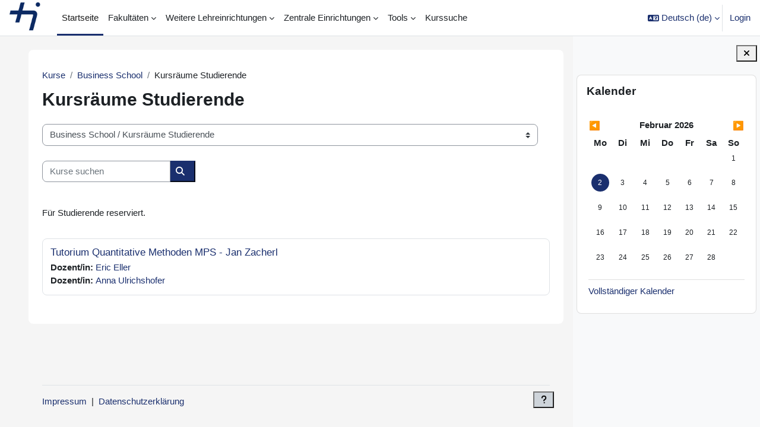

--- FILE ---
content_type: text/html; charset=utf-8
request_url: https://moodle.thi.de/course/index.php?categoryid=129&lang=de
body_size: 30029
content:
<!DOCTYPE html>

<html  dir="ltr" lang="de" xml:lang="de">
<head>
    <title>Alle Kurse | Moodle-Start</title>
    <link rel="shortcut icon" href="https://moodle.thi.de/pluginfile.php/1/theme_boost_union/favicon/64x64/1765788240/favicon_thi_2.png" />
    <style type="text/css">.admin_settingspage_tabs_with_tertiary .dropdown-toggle { font-size: 1.875rem !important; }
h2:has(+ .admin_settingspage_tabs_with_tertiary) { display: none; }</style><meta http-equiv="Content-Type" content="text/html; charset=utf-8" />
<meta name="keywords" content="moodle, Alle Kurse | Moodle-Start" />
<link rel="stylesheet" type="text/css" href="https://moodle.thi.de/theme/yui_combo.php?rollup/3.18.1/yui-moodlesimple-min.css" /><script id="firstthemesheet" type="text/css">/** Required in order to fix style inclusion problems in IE with YUI **/</script><link rel="stylesheet" type="text/css" href="https://moodle.thi.de/theme/styles.php/boost_union/1765788240_1/all" />
<script>
//<![CDATA[
var M = {}; M.yui = {};
M.pageloadstarttime = new Date();
M.cfg = {"wwwroot":"https:\/\/moodle.thi.de","apibase":"https:\/\/moodle.thi.de\/r.php\/api","homeurl":{},"sesskey":"wG6WhPS1YT","sessiontimeout":"7200","sessiontimeoutwarning":1200,"themerev":"1765788240","slasharguments":1,"theme":"boost_union","iconsystemmodule":"core\/icon_system_fontawesome","jsrev":"1755764668","admin":"admin","svgicons":true,"usertimezone":"Europa\/Berlin","language":"de","courseId":1,"courseContextId":2,"contextid":3464,"contextInstanceId":129,"langrev":1769742182,"templaterev":"1755764668","siteId":1,"userId":0};var yui1ConfigFn = function(me) {if(/-skin|reset|fonts|grids|base/.test(me.name)){me.type='css';me.path=me.path.replace(/\.js/,'.css');me.path=me.path.replace(/\/yui2-skin/,'/assets/skins/sam/yui2-skin')}};
var yui2ConfigFn = function(me) {var parts=me.name.replace(/^moodle-/,'').split('-'),component=parts.shift(),module=parts[0],min='-min';if(/-(skin|core)$/.test(me.name)){parts.pop();me.type='css';min=''}
if(module){var filename=parts.join('-');me.path=component+'/'+module+'/'+filename+min+'.'+me.type}else{me.path=component+'/'+component+'.'+me.type}};
YUI_config = {"debug":false,"base":"https:\/\/moodle.thi.de\/lib\/yuilib\/3.18.1\/","comboBase":"https:\/\/moodle.thi.de\/theme\/yui_combo.php?","combine":true,"filter":null,"insertBefore":"firstthemesheet","groups":{"yui2":{"base":"https:\/\/moodle.thi.de\/lib\/yuilib\/2in3\/2.9.0\/build\/","comboBase":"https:\/\/moodle.thi.de\/theme\/yui_combo.php?","combine":true,"ext":false,"root":"2in3\/2.9.0\/build\/","patterns":{"yui2-":{"group":"yui2","configFn":yui1ConfigFn}}},"moodle":{"name":"moodle","base":"https:\/\/moodle.thi.de\/theme\/yui_combo.php?m\/1755764668\/","combine":true,"comboBase":"https:\/\/moodle.thi.de\/theme\/yui_combo.php?","ext":false,"root":"m\/1755764668\/","patterns":{"moodle-":{"group":"moodle","configFn":yui2ConfigFn}},"filter":null,"modules":{"moodle-core-event":{"requires":["event-custom"]},"moodle-core-blocks":{"requires":["base","node","io","dom","dd","dd-scroll","moodle-core-dragdrop","moodle-core-notification"]},"moodle-core-actionmenu":{"requires":["base","event","node-event-simulate"]},"moodle-core-chooserdialogue":{"requires":["base","panel","moodle-core-notification"]},"moodle-core-handlebars":{"condition":{"trigger":"handlebars","when":"after"}},"moodle-core-notification":{"requires":["moodle-core-notification-dialogue","moodle-core-notification-alert","moodle-core-notification-confirm","moodle-core-notification-exception","moodle-core-notification-ajaxexception"]},"moodle-core-notification-dialogue":{"requires":["base","node","panel","escape","event-key","dd-plugin","moodle-core-widget-focusafterclose","moodle-core-lockscroll"]},"moodle-core-notification-alert":{"requires":["moodle-core-notification-dialogue"]},"moodle-core-notification-confirm":{"requires":["moodle-core-notification-dialogue"]},"moodle-core-notification-exception":{"requires":["moodle-core-notification-dialogue"]},"moodle-core-notification-ajaxexception":{"requires":["moodle-core-notification-dialogue"]},"moodle-core-dragdrop":{"requires":["base","node","io","dom","dd","event-key","event-focus","moodle-core-notification"]},"moodle-core-maintenancemodetimer":{"requires":["base","node"]},"moodle-core-lockscroll":{"requires":["plugin","base-build"]},"moodle-core_availability-form":{"requires":["base","node","event","event-delegate","panel","moodle-core-notification-dialogue","json"]},"moodle-course-management":{"requires":["base","node","io-base","moodle-core-notification-exception","json-parse","dd-constrain","dd-proxy","dd-drop","dd-delegate","node-event-delegate"]},"moodle-course-categoryexpander":{"requires":["node","event-key"]},"moodle-course-dragdrop":{"requires":["base","node","io","dom","dd","dd-scroll","moodle-core-dragdrop","moodle-core-notification","moodle-course-coursebase","moodle-course-util"]},"moodle-course-util":{"requires":["node"],"use":["moodle-course-util-base"],"submodules":{"moodle-course-util-base":{},"moodle-course-util-section":{"requires":["node","moodle-course-util-base"]},"moodle-course-util-cm":{"requires":["node","moodle-course-util-base"]}}},"moodle-form-dateselector":{"requires":["base","node","overlay","calendar"]},"moodle-form-shortforms":{"requires":["node","base","selector-css3","moodle-core-event"]},"moodle-question-searchform":{"requires":["base","node"]},"moodle-question-chooser":{"requires":["moodle-core-chooserdialogue"]},"moodle-availability_completion-form":{"requires":["base","node","event","moodle-core_availability-form"]},"moodle-availability_date-form":{"requires":["base","node","event","io","moodle-core_availability-form"]},"moodle-availability_grade-form":{"requires":["base","node","event","moodle-core_availability-form"]},"moodle-availability_group-form":{"requires":["base","node","event","moodle-core_availability-form"]},"moodle-availability_grouping-form":{"requires":["base","node","event","moodle-core_availability-form"]},"moodle-availability_profile-form":{"requires":["base","node","event","moodle-core_availability-form"]},"moodle-availability_xp-form":{"requires":["base","node","event","handlebars","moodle-core_availability-form"]},"moodle-mod_assign-history":{"requires":["node","transition"]},"moodle-mod_attendance-groupfilter":{"requires":["base","node"]},"moodle-mod_quiz-modform":{"requires":["base","node","event"]},"moodle-mod_quiz-toolboxes":{"requires":["base","node","event","event-key","io","moodle-mod_quiz-quizbase","moodle-mod_quiz-util-slot","moodle-core-notification-ajaxexception"]},"moodle-mod_quiz-questionchooser":{"requires":["moodle-core-chooserdialogue","moodle-mod_quiz-util","querystring-parse"]},"moodle-mod_quiz-autosave":{"requires":["base","node","event","event-valuechange","node-event-delegate","io-form","datatype-date-format"]},"moodle-mod_quiz-dragdrop":{"requires":["base","node","io","dom","dd","dd-scroll","moodle-core-dragdrop","moodle-core-notification","moodle-mod_quiz-quizbase","moodle-mod_quiz-util-base","moodle-mod_quiz-util-page","moodle-mod_quiz-util-slot","moodle-course-util"]},"moodle-mod_quiz-util":{"requires":["node","moodle-core-actionmenu"],"use":["moodle-mod_quiz-util-base"],"submodules":{"moodle-mod_quiz-util-base":{},"moodle-mod_quiz-util-slot":{"requires":["node","moodle-mod_quiz-util-base"]},"moodle-mod_quiz-util-page":{"requires":["node","moodle-mod_quiz-util-base"]}}},"moodle-mod_quiz-quizbase":{"requires":["base","node"]},"moodle-message_airnotifier-toolboxes":{"requires":["base","node","io"]},"moodle-block_xp-rulepicker":{"requires":["base","node","handlebars","moodle-core-notification-dialogue"]},"moodle-block_xp-filters":{"requires":["base","node","moodle-core-dragdrop","moodle-core-notification-confirm","moodle-block_xp-rulepicker"]},"moodle-block_xp-notification":{"requires":["base","node","handlebars","button-plugin","moodle-core-notification-dialogue"]},"moodle-editor_atto-rangy":{"requires":[]},"moodle-editor_atto-editor":{"requires":["node","transition","io","overlay","escape","event","event-simulate","event-custom","node-event-html5","node-event-simulate","yui-throttle","moodle-core-notification-dialogue","moodle-editor_atto-rangy","handlebars","timers","querystring-stringify"]},"moodle-editor_atto-plugin":{"requires":["node","base","escape","event","event-outside","handlebars","event-custom","timers","moodle-editor_atto-menu"]},"moodle-editor_atto-menu":{"requires":["moodle-core-notification-dialogue","node","event","event-custom"]},"moodle-report_eventlist-eventfilter":{"requires":["base","event","node","node-event-delegate","datatable","autocomplete","autocomplete-filters"]},"moodle-report_loglive-fetchlogs":{"requires":["base","event","node","io","node-event-delegate"]},"moodle-gradereport_history-userselector":{"requires":["escape","event-delegate","event-key","handlebars","io-base","json-parse","moodle-core-notification-dialogue"]},"moodle-qbank_editquestion-chooser":{"requires":["moodle-core-chooserdialogue"]},"moodle-tool_lp-dragdrop-reorder":{"requires":["moodle-core-dragdrop"]},"moodle-assignfeedback_editpdf-editor":{"requires":["base","event","node","io","graphics","json","event-move","event-resize","transition","querystring-stringify-simple","moodle-core-notification-dialog","moodle-core-notification-alert","moodle-core-notification-warning","moodle-core-notification-exception","moodle-core-notification-ajaxexception"]},"moodle-atto_accessibilitychecker-button":{"requires":["color-base","moodle-editor_atto-plugin"]},"moodle-atto_accessibilityhelper-button":{"requires":["moodle-editor_atto-plugin"]},"moodle-atto_align-button":{"requires":["moodle-editor_atto-plugin"]},"moodle-atto_bold-button":{"requires":["moodle-editor_atto-plugin"]},"moodle-atto_charmap-button":{"requires":["moodle-editor_atto-plugin"]},"moodle-atto_clear-button":{"requires":["moodle-editor_atto-plugin"]},"moodle-atto_collapse-button":{"requires":["moodle-editor_atto-plugin"]},"moodle-atto_emojipicker-button":{"requires":["moodle-editor_atto-plugin"]},"moodle-atto_emoticon-button":{"requires":["moodle-editor_atto-plugin"]},"moodle-atto_equation-button":{"requires":["moodle-editor_atto-plugin","moodle-core-event","io","event-valuechange","tabview","array-extras"]},"moodle-atto_h5p-button":{"requires":["moodle-editor_atto-plugin"]},"moodle-atto_html-codemirror":{"requires":["moodle-atto_html-codemirror-skin"]},"moodle-atto_html-button":{"requires":["promise","moodle-editor_atto-plugin","moodle-atto_html-beautify","moodle-atto_html-codemirror","event-valuechange"]},"moodle-atto_html-beautify":{},"moodle-atto_image-button":{"requires":["moodle-editor_atto-plugin"]},"moodle-atto_indent-button":{"requires":["moodle-editor_atto-plugin"]},"moodle-atto_italic-button":{"requires":["moodle-editor_atto-plugin"]},"moodle-atto_link-button":{"requires":["moodle-editor_atto-plugin"]},"moodle-atto_managefiles-button":{"requires":["moodle-editor_atto-plugin"]},"moodle-atto_managefiles-usedfiles":{"requires":["node","escape"]},"moodle-atto_media-button":{"requires":["moodle-editor_atto-plugin","moodle-form-shortforms"]},"moodle-atto_noautolink-button":{"requires":["moodle-editor_atto-plugin"]},"moodle-atto_orderedlist-button":{"requires":["moodle-editor_atto-plugin"]},"moodle-atto_recordrtc-recording":{"requires":["moodle-atto_recordrtc-button"]},"moodle-atto_recordrtc-button":{"requires":["moodle-editor_atto-plugin","moodle-atto_recordrtc-recording"]},"moodle-atto_rtl-button":{"requires":["moodle-editor_atto-plugin"]},"moodle-atto_strike-button":{"requires":["moodle-editor_atto-plugin"]},"moodle-atto_subscript-button":{"requires":["moodle-editor_atto-plugin"]},"moodle-atto_superscript-button":{"requires":["moodle-editor_atto-plugin"]},"moodle-atto_table-button":{"requires":["moodle-editor_atto-plugin","moodle-editor_atto-menu","event","event-valuechange"]},"moodle-atto_title-button":{"requires":["moodle-editor_atto-plugin"]},"moodle-atto_underline-button":{"requires":["moodle-editor_atto-plugin"]},"moodle-atto_undo-button":{"requires":["moodle-editor_atto-plugin"]},"moodle-atto_unorderedlist-button":{"requires":["moodle-editor_atto-plugin"]}}},"gallery":{"name":"gallery","base":"https:\/\/moodle.thi.de\/lib\/yuilib\/gallery\/","combine":true,"comboBase":"https:\/\/moodle.thi.de\/theme\/yui_combo.php?","ext":false,"root":"gallery\/1755764668\/","patterns":{"gallery-":{"group":"gallery"}}}},"modules":{"core_filepicker":{"name":"core_filepicker","fullpath":"https:\/\/moodle.thi.de\/lib\/javascript.php\/1755764668\/repository\/filepicker.js","requires":["base","node","node-event-simulate","json","async-queue","io-base","io-upload-iframe","io-form","yui2-treeview","panel","cookie","datatable","datatable-sort","resize-plugin","dd-plugin","escape","moodle-core_filepicker","moodle-core-notification-dialogue"]},"core_comment":{"name":"core_comment","fullpath":"https:\/\/moodle.thi.de\/lib\/javascript.php\/1755764668\/comment\/comment.js","requires":["base","io-base","node","json","yui2-animation","overlay","escape"]}},"logInclude":[],"logExclude":[],"logLevel":null};
M.yui.loader = {modules: {}};

//]]>
</script>

<meta name="robots" content="noindex" />
    <meta name="viewport" content="width=device-width, initial-scale=1.0">
</head>
<body  id="page-course-index-category" class="format-site limitedwidth  path-course path-course-index chrome dir-ltr lang-de yui-skin-sam yui3-skin-sam moodle-thi-de pagelayout-coursecategory course-1 context-3464 category-129 notloggedin theme uses-drawers nocourseindexcmicons theme_boost-union-footerbuttondesktop">
<div class="toast-wrapper mx-auto py-0 fixed-top" role="status" aria-live="polite"></div>
<div id="page-wrapper" class="d-print-block">

    <div>
    <a class="sr-only sr-only-focusable" href="#maincontent">Zum Hauptinhalt</a>
</div><script src="https://moodle.thi.de/lib/javascript.php/1755764668/lib/polyfills/polyfill.js"></script>
<script src="https://moodle.thi.de/theme/yui_combo.php?rollup/3.18.1/yui-moodlesimple-min.js"></script><script src="https://moodle.thi.de/lib/javascript.php/1755764668/lib/javascript-static.js"></script>
<script>
//<![CDATA[
document.body.className += ' jsenabled';
//]]>
</script>



    
    <nav class="navbar fixed-top navbar-light bg-white navbar-expand " aria-label="Site-Navigation">
        <div class="container-fluid">
            <button class="navbar-toggler aabtn d-block d-md-none px-1 my-1 border-0" data-toggler="drawers" data-action="toggle" data-target="theme_boost-drawers-primary">
                <span class="navbar-toggler-icon"></span>
                <span class="sr-only">Website-Übersicht</span>
            </button>
    
            <a href="https://moodle.thi.de/" class="navbar-brand align-items-center m-0 me-4 p-0 aabtn   d-none d-md-flex  ">
    
                    <img src="https://moodle.thi.de/pluginfile.php/1/theme_boost_union/logocompact/300x300/1765788240/thi_logo.png" class="logo me-1" alt="Moodle-Start">
            </a>
                <div class="primary-navigation">
                    <nav class="moremenu navigation">
                        <ul id="moremenu-698002a3c50b3-navbar-nav" role="menubar" class="nav more-nav navbar-nav">
                                        <li data-key="home" class="nav-item " role="none" data-forceintomoremenu="false">
                                                    <a role="menuitem" class="nav-link  active "
                                                        href="https://moodle.thi.de/"
                                                        
                                                        
                                                        aria-current="true"
                                                        data-disableactive="true"
                                                        
                                                    >
                                                        Startseite
                                                    </a>
                                        </li>
                                        <li class="dropdown theme-boost-union-smartmenu-carousel nav-item  " role="none" data-forceintomoremenu="false">
                                            <a class="dropdown-toggle nav-link  " id="drop-down-698002a3c4bf8" role="menuitem" data-toggle="dropdown"
                                                aria-haspopup="true" aria-expanded="false" href="#" aria-controls="drop-down-menu-698002a3c4bf8"
                                                
                                                
                                                
                                                tabindex="-1"
                                            >
                                                Fakultäten
                                            </a>
                                            <div class="dropdown-menu boost-union-moremenu" role="menu" id="drop-down-menu-698002a3c4bf8" aria-labelledby="drop-down-698002a3c4bf8">
                                                <div data-toggle="smartmenu-carousel" class="carousel slide" data-touch="false" data-interval="false" data-keyboard="false">
                                                    <div class="carousel-inner">
                                                                    <a class="dropdown-item " role="menuitem" href="https://moodle.thi.de/course/index.php?categoryid=29" 
                                                                        
                                                                        
                                                                        data-disableactive="true"
                                                                        tabindex="-1"
                                                                    >
                                                                        Business School
                                                                    </a>
                                                                    <a class="dropdown-item " role="menuitem" href="https://moodle.thi.de/course/index.php?categoryid=5" 
                                                                        
                                                                        
                                                                        data-disableactive="true"
                                                                        tabindex="-1"
                                                                    >
                                                                        Elektro- und Informationstechnik
                                                                    </a>
                                                                    <a class="dropdown-item " role="menuitem" href="https://moodle.thi.de/course/index.php?categoryid=1542" 
                                                                        
                                                                        
                                                                        data-disableactive="true"
                                                                        tabindex="-1"
                                                                    >
                                                                        Informatik
                                                                    </a>
                                                                    <a class="dropdown-item " role="menuitem" href="https://moodle.thi.de/course/index.php?categoryid=17" 
                                                                        
                                                                        
                                                                        data-disableactive="true"
                                                                        tabindex="-1"
                                                                    >
                                                                        Maschinenbau
                                                                    </a>
                                                                    <a class="dropdown-item " role="menuitem" href="https://moodle.thi.de/course/index.php?categoryid=1802" 
                                                                        
                                                                        
                                                                        data-disableactive="true"
                                                                        tabindex="-1"
                                                                    >
                                                                        Nachhaltige Infrastruktur
                                                                    </a>
                                                                    <a class="dropdown-item " role="menuitem" href="https://moodle.thi.de/course/index.php?categoryid=1543" 
                                                                        
                                                                        
                                                                        data-disableactive="true"
                                                                        tabindex="-1"
                                                                    >
                                                                        Wirtschaftsingenieurwesen
                                                                    </a>
                                                                    <a class="dropdown-item " role="menuitem" href="https://moodle.thi.de/course/index.php?categoryid=1085" 
                                                                        
                                                                        
                                                                        data-disableactive="true"
                                                                        tabindex="-1"
                                                                    >
                                                                        THI Campus für Weiterbildung
                                                                    </a>
                                                    </div>
                                                </div>
                                            </div>
                                        </li>
                                        <li class="dropdown theme-boost-union-smartmenu-carousel nav-item  " role="none" data-forceintomoremenu="false">
                                            <a class="dropdown-toggle nav-link  " id="drop-down-698002a3c4c88" role="menuitem" data-toggle="dropdown"
                                                aria-haspopup="true" aria-expanded="false" href="#" aria-controls="drop-down-menu-698002a3c4c88"
                                                
                                                
                                                
                                                tabindex="-1"
                                            >
                                                Weitere Lehreinrichtungen
                                            </a>
                                            <div class="dropdown-menu boost-union-moremenu" role="menu" id="drop-down-menu-698002a3c4c88" aria-labelledby="drop-down-698002a3c4c88">
                                                <div data-toggle="smartmenu-carousel" class="carousel slide" data-touch="false" data-interval="false" data-keyboard="false">
                                                    <div class="carousel-inner">
                                                                    <a class="dropdown-item " role="menuitem" href="https://moodle.thi.de/course/index.php?categoryid=135" 
                                                                        
                                                                        
                                                                        data-disableactive="true"
                                                                        tabindex="-1"
                                                                    >
                                                                        Sprachenzentrum
                                                                    </a>
                                                                    <a class="dropdown-item " role="menuitem" href="https://moodle.thi.de/course/index.php?categoryid=1414" 
                                                                        
                                                                        
                                                                        data-disableactive="true"
                                                                        tabindex="-1"
                                                                    >
                                                                        Center of Entrepreneurship – CoE
                                                                    </a>
                                                                    <a class="dropdown-item " role="menuitem" href="https://moodle.thi.de/course/index.php?categoryid=549" 
                                                                        
                                                                        
                                                                        data-disableactive="true"
                                                                        tabindex="-1"
                                                                    >
                                                                        Doctoral School
                                                                    </a>
                                                                    <a class="dropdown-item " role="menuitem" href="https://moodle.thi.de/course/index.php?categoryid=548" 
                                                                        
                                                                        
                                                                        data-disableactive="true"
                                                                        tabindex="-1"
                                                                    >
                                                                        Forschungsinstitute
                                                                    </a>
                                                                    <a class="dropdown-item " role="menuitem" href="https://moodle.thi.de/course/index.php?categoryid=1665" 
                                                                        
                                                                        
                                                                        data-disableactive="true"
                                                                        tabindex="-1"
                                                                    >
                                                                        THIntegriert
                                                                    </a>
                                                    </div>
                                                </div>
                                            </div>
                                        </li>
                                        <li class="dropdown theme-boost-union-smartmenu-carousel nav-item  " role="none" data-forceintomoremenu="false">
                                            <a class="dropdown-toggle nav-link  " id="drop-down-698002a3c4ccf" role="menuitem" data-toggle="dropdown"
                                                aria-haspopup="true" aria-expanded="false" href="#" aria-controls="drop-down-menu-698002a3c4ccf"
                                                
                                                
                                                
                                                tabindex="-1"
                                            >
                                                Zentrale Einrichtungen
                                            </a>
                                            <div class="dropdown-menu boost-union-moremenu" role="menu" id="drop-down-menu-698002a3c4ccf" aria-labelledby="drop-down-698002a3c4ccf">
                                                <div data-toggle="smartmenu-carousel" class="carousel slide" data-touch="false" data-interval="false" data-keyboard="false">
                                                    <div class="carousel-inner">
                                                                    <a class="dropdown-item " role="menuitem" href="https://moodle.thi.de/course/index.php?categoryid=3" 
                                                                        
                                                                        
                                                                        data-disableactive="true"
                                                                        tabindex="-1"
                                                                    >
                                                                        Übersicht
                                                                    </a>
                                                                    <a class="dropdown-item " role="menuitem" href="https://moodle.thi.de/course/view.php?id=3616" 
                                                                        
                                                                        
                                                                        data-disableactive="true"
                                                                        tabindex="-1"
                                                                    >
                                                                        Karriereportal
                                                                    </a>
                                                                    <a class="dropdown-item " role="menuitem" href="https://moodle.thi.de/course/index.php?categoryid=157" 
                                                                        
                                                                        
                                                                        data-disableactive="true"
                                                                        tabindex="-1"
                                                                    >
                                                                        Bibliothek / Library
                                                                    </a>
                                                                    <a class="dropdown-item " role="menuitem" href="https://moodle.thi.de/course/index.php?categoryid=203" 
                                                                        
                                                                        
                                                                        data-disableactive="true"
                                                                        tabindex="-1"
                                                                    >
                                                                        Career Service &amp; Studienberatung
                                                                    </a>
                                                                    <a class="dropdown-item " role="menuitem" href="https://moodle.thi.de/course/index.php?categoryid=401" 
                                                                        
                                                                        
                                                                        data-disableactive="true"
                                                                        tabindex="-1"
                                                                    >
                                                                        Service Center Studienangelegenheiten (SCS)
                                                                    </a>
                                                                    <a class="dropdown-item " role="menuitem" href="https://moodle.thi.de/course/index.php?categoryid=144" 
                                                                        
                                                                        
                                                                        data-disableactive="true"
                                                                        tabindex="-1"
                                                                    >
                                                                        International Office
                                                                    </a>
                                                                    <a class="dropdown-item " role="menuitem" href="https://moodle.thi.de/course/index.php?categoryid=1798" 
                                                                        
                                                                        
                                                                        data-disableactive="true"
                                                                        tabindex="-1"
                                                                    >
                                                                        FORTEC
                                                                    </a>
                                                                    <a class="dropdown-item " role="menuitem" href="https://moodle.thi.de/course/index.php?categoryid=148" 
                                                                        
                                                                        
                                                                        data-disableactive="true"
                                                                        tabindex="-1"
                                                                    >
                                                                        Hochschulsport
                                                                    </a>
                                                                    <a class="dropdown-item " role="menuitem" href="https://moodle.thi.de/course/index.php?categoryid=1016" 
                                                                        
                                                                        
                                                                        data-disableactive="true"
                                                                        tabindex="-1"
                                                                    >
                                                                        Zentraler IT-Service
                                                                    </a>
                                                    </div>
                                                </div>
                                            </div>
                                        </li>
                                        <li class="dropdown theme-boost-union-smartmenu-carousel nav-item  " role="none" data-forceintomoremenu="false">
                                            <a class="dropdown-toggle nav-link  " id="drop-down-698002a3c4d46" role="menuitem" data-toggle="dropdown"
                                                aria-haspopup="true" aria-expanded="false" href="#" aria-controls="drop-down-menu-698002a3c4d46"
                                                
                                                
                                                
                                                tabindex="-1"
                                            >
                                                Tools
                                            </a>
                                            <div class="dropdown-menu boost-union-moremenu" role="menu" id="drop-down-menu-698002a3c4d46" aria-labelledby="drop-down-698002a3c4d46">
                                                <div data-toggle="smartmenu-carousel" class="carousel slide" data-touch="false" data-interval="false" data-keyboard="false">
                                                    <div class="carousel-inner">
                                                                    <a class="dropdown-item " role="menuitem" href="https://moodle.thi.de/mod/glossary/view.php?id=250079" 
                                                                        
                                                                        
                                                                        data-disableactive="true"
                                                                        tabindex="-1"
                                                                    >
                                                                         FAQs Studierende
                                                                    </a>
                                                                    <a class="dropdown-item " role="menuitem" href="https://moodle.thi.de/mod/glossary/view.php?id=251679" 
                                                                        
                                                                        
                                                                        data-disableactive="true"
                                                                        tabindex="-1"
                                                                    >
                                                                         FAQs Dozierende
                                                                    </a>
                                                                    <a class="dropdown-item " role="menuitem" href="https://moodle.thi.de/course/view.php?id=5291" 
                                                                        
                                                                        
                                                                        data-disableactive="true"
                                                                        tabindex="-1"
                                                                    >
                                                                         Handbuch
                                                                    </a>
                                                                <div class="dropdown-divider"></div>
                                                                    <a class="dropdown-item " role="menuitem" href="https://moodle.thi.de/course/request.php" 
                                                                        
                                                                        
                                                                        data-disableactive="true"
                                                                        tabindex="-1"
                                                                    >
                                                                         Kurs beantragen (Dozierenden)
                                                                    </a>
                                                                <div class="dropdown-divider"></div>
                                                                    <a class="dropdown-item " role="menuitem" href="https://moodle.thi.de/mod/page/view.php?id=213625" 
                                                                        
                                                                        
                                                                        data-disableactive="true"
                                                                        tabindex="-1"
                                                                    >
                                                                         Kontakt
                                                                    </a>
                                                                    <a class="dropdown-item " role="menuitem" href="https://moodle.thi.de/mod/page/view.php?id=5" 
                                                                        
                                                                        
                                                                        data-disableactive="true"
                                                                        tabindex="-1"
                                                                    >
                                                                         Allg. Nutzungsbedingungen
                                                                    </a>
                                                                    <a class="dropdown-item " role="menuitem" href="https://moodle.thi.de/mod/page/view.php?id=6" 
                                                                        
                                                                        
                                                                        data-disableactive="true"
                                                                        tabindex="-1"
                                                                    >
                                                                         Datenschutzerklärung
                                                                    </a>
                                                                    <a class="dropdown-item " role="menuitem" href="https://moodle.thi.de/mod/page/view.php?id=7" 
                                                                        
                                                                        
                                                                        data-disableactive="true"
                                                                        tabindex="-1"
                                                                    >
                                                                         Impressum
                                                                    </a>
                                                    </div>
                                                </div>
                                            </div>
                                        </li>
                                        <li data-key="" class="nav-item " role="none" data-forceintomoremenu="false">
                                                    <a role="menuitem" class="nav-link   "
                                                        href="https://moodle.thi.de/course/search.php"
                                                        
                                                        
                                                        
                                                        data-disableactive="true"
                                                        tabindex="-1"
                                                    >
                                                        Kurssuche
                                                    </a>
                                        </li>
                                <li role="none" class="nav-item dropdown dropdownmoremenu d-none" data-region="morebutton">
                                    <a class="dropdown-toggle nav-link " href="#" id="moremenu-dropdown-698002a3c50b3" role="menuitem" data-toggle="dropdown" aria-haspopup="true" aria-expanded="false" tabindex="-1">
                                        Mehr
                                    </a>
                                    <ul class="dropdown-menu dropdown-menu-left" data-region="moredropdown" aria-labelledby="moremenu-dropdown-698002a3c50b3" role="menu">
                                    </ul>
                                </li>
                        </ul>
                    </nav>
                </div>
    
            <ul class="navbar-nav d-none d-md-flex my-1 px-1">
                <!-- page_heading_menu -->
                
            </ul>
    
            <div id="usernavigation" class="navbar-nav ms-auto h-100">
                    <div class="langmenu">
                        <div class="dropdown show">
                            <a href="#" role="button" id="lang-menu-toggle" data-toggle="dropdown" aria-label="Sprache" aria-haspopup="true" aria-controls="lang-action-menu" class="btn dropdown-toggle">
                                <i class="icon fa fa-language fa-fw me-1" aria-hidden="true"></i>
                                <span class="langbutton">
                                    Deutsch ‎(de)‎
                                </span>
                                <b class="caret"></b>
                            </a>
                            <div role="menu" aria-labelledby="lang-menu-toggle" id="lang-action-menu" class="dropdown-menu dropdown-menu-right">
                                        <a href="#" class="dropdown-item ps-5" role="menuitem" aria-current="true"
                                                >
                                            Deutsch ‎(de)‎
                                        </a>
                                        <a href="https://moodle.thi.de/course/index.php?categoryid=129&amp;lang=en" class="dropdown-item ps-5" role="menuitem" 
                                                lang="en" >
                                            English ‎(en)‎
                                        </a>
                            </div>
                        </div>
                    </div>
                    <div class="divider border-start h-75 align-self-center mx-1"></div>
                
                <div class="d-flex align-items-stretch usermenu-container" data-region="usermenu">
                        <div class="usermenu">
                                <span class="login ps-2">
                                        <a href="https://moodle.thi.de/login/index.php">Login</a>
                                </span>
                        </div>
                </div>
                
    
            </div>
        </div>
    </nav>
    
<div  class="drawer   drawer-left  drawer-primary d-print-none not-initialized" data-region="fixed-drawer" id="theme_boost-drawers-primary" data-preference="" data-state="show-drawer-primary" data-forceopen="0" data-close-on-resize="1">
    <div class="drawerheader">
        <button
            class="btn drawertoggle icon-no-margin hidden"
            data-toggler="drawers"
            data-action="closedrawer"
            data-target="theme_boost-drawers-primary"
            data-toggle="tooltip"
            data-placement="right"
            title="Leiste schließen"
        >
            <i class="icon fa fa-xmark fa-fw " aria-hidden="true" ></i>
        </button>
        <a
            href="https://moodle.thi.de/"
            title="Moodle-Start"
            data-region="site-home-link"
            class="aabtn text-reset d-flex align-items-center py-1 h-100 d-md-none"
        >
                        <img src="https://moodle.thi.de/pluginfile.php/1/theme_boost_union/logocompact/300x300/1765788240/thi_logo.png" class="logo py-1 h-100" alt="Moodle-Start">

        </a>
        <div class="drawerheadercontent hidden">
            
        </div>
    </div>
    <div class="drawercontent drag-container" data-usertour="scroller">
                <div class="list-group">
                <a href="https://moodle.thi.de/"  class=" list-group-item list-group-item-action active " aria-current="true" >
                    Startseite
                </a>
                    
                    <a id="drop-down-1" href="#" class=" list-group-item list-group-item-action icons-collapse-expand collapsed d-flex" title="" data-toggle="collapse" data-target="#drop-down-menu-1" aria-expanded="false" aria-controls="drop-down-menu-1">
                        Fakultäten
                        <span class="ms-auto expanded-icon icon-no-margin mx-2">
                            <i class="icon fa fa-chevron-down fa-fw " aria-hidden="true" ></i>
                            <span class="sr-only">
                                Einklappen
                            </span>
                        </span>
                        <span class="ms-auto collapsed-icon icon-no-margin mx-2">
                            <i class="icon fa fa-chevron-right fa-fw " aria-hidden="true" ></i>
                            <span class="sr-only">
                                Ausklappen
                            </span>
                        </span>
                    </a>
                    <div class="collapse list-group-item p-0 border-0" role="menu" id="drop-down-menu-1" aria-labelledby="drop-down-1">
                            <!-- Third level child support - Custom -->
                    
                                    <a href="https://moodle.thi.de/course/index.php?categoryid=29"  class="ps-5 bg-light list-group-item list-group-item-action " >
                    
                                        Business School
                                    </a>
                    
                            <!-- Third level child support - Custom -->
                    
                                    <a href="https://moodle.thi.de/course/index.php?categoryid=5"  class="ps-5 bg-light list-group-item list-group-item-action " >
                    
                                        Elektro- und Informationstechnik
                                    </a>
                    
                            <!-- Third level child support - Custom -->
                    
                                    <a href="https://moodle.thi.de/course/index.php?categoryid=1542"  class="ps-5 bg-light list-group-item list-group-item-action " >
                    
                                        Informatik
                                    </a>
                    
                            <!-- Third level child support - Custom -->
                    
                                    <a href="https://moodle.thi.de/course/index.php?categoryid=17"  class="ps-5 bg-light list-group-item list-group-item-action " >
                    
                                        Maschinenbau
                                    </a>
                    
                            <!-- Third level child support - Custom -->
                    
                                    <a href="https://moodle.thi.de/course/index.php?categoryid=1802"  class="ps-5 bg-light list-group-item list-group-item-action " >
                    
                                        Nachhaltige Infrastruktur
                                    </a>
                    
                            <!-- Third level child support - Custom -->
                    
                                    <a href="https://moodle.thi.de/course/index.php?categoryid=1543"  class="ps-5 bg-light list-group-item list-group-item-action " >
                    
                                        Wirtschaftsingenieurwesen
                                    </a>
                    
                            <!-- Third level child support - Custom -->
                    
                                    <a href="https://moodle.thi.de/course/index.php?categoryid=1085"  class="ps-5 bg-light list-group-item list-group-item-action " >
                    
                                        THI Campus für Weiterbildung
                                    </a>
                    
                    </div>
                    
                    <a id="drop-down-9" href="#" class=" list-group-item list-group-item-action icons-collapse-expand collapsed d-flex" title="" data-toggle="collapse" data-target="#drop-down-menu-9" aria-expanded="false" aria-controls="drop-down-menu-9">
                        Weitere Lehreinrichtungen
                        <span class="ms-auto expanded-icon icon-no-margin mx-2">
                            <i class="icon fa fa-chevron-down fa-fw " aria-hidden="true" ></i>
                            <span class="sr-only">
                                Einklappen
                            </span>
                        </span>
                        <span class="ms-auto collapsed-icon icon-no-margin mx-2">
                            <i class="icon fa fa-chevron-right fa-fw " aria-hidden="true" ></i>
                            <span class="sr-only">
                                Ausklappen
                            </span>
                        </span>
                    </a>
                    <div class="collapse list-group-item p-0 border-0" role="menu" id="drop-down-menu-9" aria-labelledby="drop-down-9">
                            <!-- Third level child support - Custom -->
                    
                                    <a href="https://moodle.thi.de/course/index.php?categoryid=135"  class="ps-5 bg-light list-group-item list-group-item-action " >
                    
                                        Sprachenzentrum
                                    </a>
                    
                            <!-- Third level child support - Custom -->
                    
                                    <a href="https://moodle.thi.de/course/index.php?categoryid=1414"  class="ps-5 bg-light list-group-item list-group-item-action " >
                    
                                        Center of Entrepreneurship – CoE
                                    </a>
                    
                            <!-- Third level child support - Custom -->
                    
                                    <a href="https://moodle.thi.de/course/index.php?categoryid=549"  class="ps-5 bg-light list-group-item list-group-item-action " >
                    
                                        Doctoral School
                                    </a>
                    
                            <!-- Third level child support - Custom -->
                    
                                    <a href="https://moodle.thi.de/course/index.php?categoryid=548"  class="ps-5 bg-light list-group-item list-group-item-action " >
                    
                                        Forschungsinstitute
                                    </a>
                    
                            <!-- Third level child support - Custom -->
                    
                                    <a href="https://moodle.thi.de/course/index.php?categoryid=1665"  class="ps-5 bg-light list-group-item list-group-item-action " >
                    
                                        THIntegriert
                                    </a>
                    
                    </div>
                    
                    <a id="drop-down-15" href="#" class=" list-group-item list-group-item-action icons-collapse-expand collapsed d-flex" title="" data-toggle="collapse" data-target="#drop-down-menu-15" aria-expanded="false" aria-controls="drop-down-menu-15">
                        Zentrale Einrichtungen
                        <span class="ms-auto expanded-icon icon-no-margin mx-2">
                            <i class="icon fa fa-chevron-down fa-fw " aria-hidden="true" ></i>
                            <span class="sr-only">
                                Einklappen
                            </span>
                        </span>
                        <span class="ms-auto collapsed-icon icon-no-margin mx-2">
                            <i class="icon fa fa-chevron-right fa-fw " aria-hidden="true" ></i>
                            <span class="sr-only">
                                Ausklappen
                            </span>
                        </span>
                    </a>
                    <div class="collapse list-group-item p-0 border-0" role="menu" id="drop-down-menu-15" aria-labelledby="drop-down-15">
                            <!-- Third level child support - Custom -->
                    
                                    <a href="https://moodle.thi.de/course/index.php?categoryid=3"  class="ps-5 bg-light list-group-item list-group-item-action " >
                    
                                        Übersicht
                                    </a>
                    
                            <!-- Third level child support - Custom -->
                    
                                    <a href="https://moodle.thi.de/course/view.php?id=3616"  class="ps-5 bg-light list-group-item list-group-item-action " >
                    
                                        Karriereportal
                                    </a>
                    
                            <!-- Third level child support - Custom -->
                    
                                    <a href="https://moodle.thi.de/course/index.php?categoryid=157"  class="ps-5 bg-light list-group-item list-group-item-action " >
                    
                                        Bibliothek / Library
                                    </a>
                    
                            <!-- Third level child support - Custom -->
                    
                                    <a href="https://moodle.thi.de/course/index.php?categoryid=203"  class="ps-5 bg-light list-group-item list-group-item-action " >
                    
                                        Career Service &amp; Studienberatung
                                    </a>
                    
                            <!-- Third level child support - Custom -->
                    
                                    <a href="https://moodle.thi.de/course/index.php?categoryid=401"  class="ps-5 bg-light list-group-item list-group-item-action " >
                    
                                        Service Center Studienangelegenheiten (SCS)
                                    </a>
                    
                            <!-- Third level child support - Custom -->
                    
                                    <a href="https://moodle.thi.de/course/index.php?categoryid=144"  class="ps-5 bg-light list-group-item list-group-item-action " >
                    
                                        International Office
                                    </a>
                    
                            <!-- Third level child support - Custom -->
                    
                                    <a href="https://moodle.thi.de/course/index.php?categoryid=1798"  class="ps-5 bg-light list-group-item list-group-item-action " >
                    
                                        FORTEC
                                    </a>
                    
                            <!-- Third level child support - Custom -->
                    
                                    <a href="https://moodle.thi.de/course/index.php?categoryid=148"  class="ps-5 bg-light list-group-item list-group-item-action " >
                    
                                        Hochschulsport
                                    </a>
                    
                            <!-- Third level child support - Custom -->
                    
                                    <a href="https://moodle.thi.de/course/index.php?categoryid=1016"  class="ps-5 bg-light list-group-item list-group-item-action " >
                    
                                        Zentraler IT-Service
                                    </a>
                    
                    </div>
                    
                    <a id="drop-down-25" href="#" class=" list-group-item list-group-item-action icons-collapse-expand collapsed d-flex" title="" data-toggle="collapse" data-target="#drop-down-menu-25" aria-expanded="false" aria-controls="drop-down-menu-25">
                        Tools
                        <span class="ms-auto expanded-icon icon-no-margin mx-2">
                            <i class="icon fa fa-chevron-down fa-fw " aria-hidden="true" ></i>
                            <span class="sr-only">
                                Einklappen
                            </span>
                        </span>
                        <span class="ms-auto collapsed-icon icon-no-margin mx-2">
                            <i class="icon fa fa-chevron-right fa-fw " aria-hidden="true" ></i>
                            <span class="sr-only">
                                Ausklappen
                            </span>
                        </span>
                    </a>
                    <div class="collapse list-group-item p-0 border-0" role="menu" id="drop-down-menu-25" aria-labelledby="drop-down-25">
                            <!-- Third level child support - Custom -->
                    
                                    <a href="https://moodle.thi.de/mod/glossary/view.php?id=250079"  class="ps-5 bg-light list-group-item list-group-item-action " >
                    
                                         FAQs Studierende
                                    </a>
                    
                            <!-- Third level child support - Custom -->
                    
                                    <a href="https://moodle.thi.de/mod/glossary/view.php?id=251679"  class="ps-5 bg-light list-group-item list-group-item-action " >
                    
                                         FAQs Dozierende
                                    </a>
                    
                            <!-- Third level child support - Custom -->
                    
                                    <a href="https://moodle.thi.de/course/view.php?id=5291"  class="ps-5 bg-light list-group-item list-group-item-action " >
                    
                                         Handbuch
                                    </a>
                    
                            <!-- Third level child support - Custom -->
                    
                    
                            <!-- Third level child support - Custom -->
                    
                                    <a href="https://moodle.thi.de/course/request.php"  class="ps-5 bg-light list-group-item list-group-item-action " >
                    
                                         Kurs beantragen (Dozierenden)
                                    </a>
                    
                            <!-- Third level child support - Custom -->
                    
                    
                            <!-- Third level child support - Custom -->
                    
                                    <a href="https://moodle.thi.de/mod/page/view.php?id=213625"  class="ps-5 bg-light list-group-item list-group-item-action " >
                    
                                         Kontakt
                                    </a>
                    
                            <!-- Third level child support - Custom -->
                    
                                    <a href="https://moodle.thi.de/mod/page/view.php?id=5"  class="ps-5 bg-light list-group-item list-group-item-action " >
                    
                                         Allg. Nutzungsbedingungen
                                    </a>
                    
                            <!-- Third level child support - Custom -->
                    
                                    <a href="https://moodle.thi.de/mod/page/view.php?id=6"  class="ps-5 bg-light list-group-item list-group-item-action " >
                    
                                         Datenschutzerklärung
                                    </a>
                    
                            <!-- Third level child support - Custom -->
                    
                                    <a href="https://moodle.thi.de/mod/page/view.php?id=7"  class="ps-5 bg-light list-group-item list-group-item-action " >
                    
                                         Impressum
                                    </a>
                    
                    </div>
                <a href="https://moodle.thi.de/course/search.php"  class=" list-group-item list-group-item-action  "  >
                    Kurssuche
                </a>
        </div>

    </div>
</div>
        <div  class="drawer drawer-right show d-print-none not-initialized" data-region="fixed-drawer" id="theme_boost-drawers-blocks" data-preference="drawer-open-block" data-state="show-drawer-right" data-forceopen="" data-close-on-resize="1">
    <div class="drawerheader">
        <button
            class="btn drawertoggle icon-no-margin hidden"
            data-toggler="drawers"
            data-action="closedrawer"
            data-target="theme_boost-drawers-blocks"
            data-toggle="tooltip"
            data-placement="left"
            title="Blockleiste schließen"
        >
            <i class="icon fa fa-xmark fa-fw " aria-hidden="true" ></i>
        </button>
        <a
            href="https://moodle.thi.de/"
            title="Moodle-Start"
            data-region="site-home-link"
            class="aabtn text-reset d-flex align-items-center py-1 h-100 d-md-none"
        >
            
        </a>
        <div class="drawerheadercontent hidden">
            
        </div>
    </div>
    <div class="drawercontent drag-container" data-usertour="scroller">
                        <div class="d-print-none">
                    
                    <aside id="block-region-side-pre" class="block-region" data-blockregion="side-pre" data-droptarget="1" aria-labelledby="side-pre-block-region-heading"><h2 class="sr-only" id="side-pre-block-region-heading">Blöcke</h2><a href="#sb-1" class="sr-only sr-only-focusable">Kalender überspringen</a>

<section id="inst34600"
     class=" block_calendar_month block  card mb-3"
     role="region"
     data-block="calendar_month"
     data-instance-id="34600"
          aria-labelledby="instance-34600-header"
     >

    <div class="card-body p-3">

            <h3 id="instance-34600-header" class="h5 card-title d-inline">Kalender</h3>


        <div class="card-text content mt-3">
            <div data-region="calendar" class="maincalendar"><div id="calendar-month-698002a3b4c61698002a39f5214-1" data-template="core_calendar/month_detailed">
    <div class="header d-flex flex-wrap p-1">
    </div>
    <div aria-live="polite" class="sr-only calendar-announcements"></div>
    <div class="calendarwrapper" data-courseid="1" data-context-id="0" data-month="2" data-year="2026" data-view="monthblock">
        <div id="month-navigation-698002a3b4c61698002a39f5214-1" class="controls">
            <div class="calendar-controls">
                <a href="https://moodle.thi.de/calendar/view.php?view=month&amp;time=1767222000" class="arrow_link previous" title="Vorheriger Monat" data-year="2026" data-month="1" data-drop-zone="nav-link" >
                    <span class="arrow" aria-hidden="true">&#x25C0;&#xFE0E;</span>
                    &nbsp;
                    <span class="arrow_text">Januar</span>
                </a>
                <span class="hide"> | </span>
                    <h4 class="current">Februar 2026</h4>
                <span class="hide"> | </span>
                <a href="https://moodle.thi.de/calendar/view.php?view=month&amp;time=1772319600" class="arrow_link next" title="Nächster Monat" data-year="2026" data-month="3" data-drop-zone="nav-link" >
                    <span class="arrow_text">März</span>
                    &nbsp;
                    <span class="arrow" aria-hidden="true">&#x25B6;&#xFE0E;</span>
                </a>
            </div>
        </div>
        <span class="overlay-icon-container hidden" data-region="overlay-icon-container">
            <span class="loading-icon icon-no-margin"><i class="icon fa fa-spinner fa-spin fa-fw "  title="Laden ..." role="img" aria-label="Laden ..."></i></span>
        </span>
        <table id="month-detailed-698002a3b4c61698002a39f5214-1" class="calendarmonth calendartable mb-0">
            <thead>
                <tr>
                    <th class="header text-xs-center">
                        <span class="sr-only">Montag</span>
                        <span aria-hidden="true">Mo</span>
                    </th>
                    <th class="header text-xs-center">
                        <span class="sr-only">Dienstag</span>
                        <span aria-hidden="true">Di</span>
                    </th>
                    <th class="header text-xs-center">
                        <span class="sr-only">Mittwoch</span>
                        <span aria-hidden="true">Mi</span>
                    </th>
                    <th class="header text-xs-center">
                        <span class="sr-only">Donnerstag</span>
                        <span aria-hidden="true">Do</span>
                    </th>
                    <th class="header text-xs-center">
                        <span class="sr-only">Freitag</span>
                        <span aria-hidden="true">Fr</span>
                    </th>
                    <th class="header text-xs-center">
                        <span class="sr-only">Samstag</span>
                        <span aria-hidden="true">Sa</span>
                    </th>
                    <th class="header text-xs-center">
                        <span class="sr-only">Sonntag</span>
                        <span aria-hidden="true">So</span>
                    </th>
                </tr>
            </thead>
            <tbody>
                <tr data-region="month-view-week">
                        <td class="dayblank">&nbsp;</td>
                        <td class="dayblank">&nbsp;</td>
                        <td class="dayblank">&nbsp;</td>
                        <td class="dayblank">&nbsp;</td>
                        <td class="dayblank">&nbsp;</td>
                        <td class="dayblank">&nbsp;</td>
                        <td class="day text-sm-center text-md-start weekend"
                            data-day="1"
                            data-day-timestamp="1769900400"
                            data-drop-zone="month-view-day"
                            data-region="day"
                            data-new-event-timestamp="1769910563"
                            >
                            <div class="d-none d-md-block hidden-phone text-xs-center">
                                <span class="sr-only">Keine Termine, Sonntag, 1. Februar</span>
                                    <span aria-hidden="true"><span class="day-number-circle"><span class="day-number">1</span></span></span>
                            </div>
                            <div class="d-md-none hidden-desktop hidden-tablet">
                                <span class="sr-only">Keine Termine, Sonntag, 1. Februar</span>
                                    <span aria-hidden="true"><span class="day-number-circle"><span class="day-number">1</span></span></span>
                            </div>
                        </td>
                </tr>
                <tr data-region="month-view-week">
                        <td class="day text-sm-center text-md-start today"
                            data-day="2"
                            data-day-timestamp="1769986800"
                            data-drop-zone="month-view-day"
                            data-region="day"
                            data-new-event-timestamp="1769996963" title="Heute"
                            >
                            <div class="d-none d-md-block hidden-phone text-xs-center">
                                <span class="sr-only">Keine Termine, Montag, 2. Februar</span>
                                    <span aria-hidden="true"><span class="day-number-circle"><span class="day-number">2</span></span></span>
                            </div>
                            <div class="d-md-none hidden-desktop hidden-tablet">
                                <span class="sr-only">Keine Termine, Montag, 2. Februar</span>
                                    <span aria-hidden="true"><span class="day-number-circle"><span class="day-number">2</span></span></span>
                            </div>
                        </td>
                        <td class="day text-sm-center text-md-start"
                            data-day="3"
                            data-day-timestamp="1770073200"
                            data-drop-zone="month-view-day"
                            data-region="day"
                            data-new-event-timestamp="1770083363"
                            >
                            <div class="d-none d-md-block hidden-phone text-xs-center">
                                <span class="sr-only">Keine Termine, Dienstag, 3. Februar</span>
                                    <span aria-hidden="true"><span class="day-number-circle"><span class="day-number">3</span></span></span>
                            </div>
                            <div class="d-md-none hidden-desktop hidden-tablet">
                                <span class="sr-only">Keine Termine, Dienstag, 3. Februar</span>
                                    <span aria-hidden="true"><span class="day-number-circle"><span class="day-number">3</span></span></span>
                            </div>
                        </td>
                        <td class="day text-sm-center text-md-start"
                            data-day="4"
                            data-day-timestamp="1770159600"
                            data-drop-zone="month-view-day"
                            data-region="day"
                            data-new-event-timestamp="1770169763"
                            >
                            <div class="d-none d-md-block hidden-phone text-xs-center">
                                <span class="sr-only">Keine Termine, Mittwoch, 4. Februar</span>
                                    <span aria-hidden="true"><span class="day-number-circle"><span class="day-number">4</span></span></span>
                            </div>
                            <div class="d-md-none hidden-desktop hidden-tablet">
                                <span class="sr-only">Keine Termine, Mittwoch, 4. Februar</span>
                                    <span aria-hidden="true"><span class="day-number-circle"><span class="day-number">4</span></span></span>
                            </div>
                        </td>
                        <td class="day text-sm-center text-md-start"
                            data-day="5"
                            data-day-timestamp="1770246000"
                            data-drop-zone="month-view-day"
                            data-region="day"
                            data-new-event-timestamp="1770256163"
                            >
                            <div class="d-none d-md-block hidden-phone text-xs-center">
                                <span class="sr-only">Keine Termine, Donnerstag, 5. Februar</span>
                                    <span aria-hidden="true"><span class="day-number-circle"><span class="day-number">5</span></span></span>
                            </div>
                            <div class="d-md-none hidden-desktop hidden-tablet">
                                <span class="sr-only">Keine Termine, Donnerstag, 5. Februar</span>
                                    <span aria-hidden="true"><span class="day-number-circle"><span class="day-number">5</span></span></span>
                            </div>
                        </td>
                        <td class="day text-sm-center text-md-start"
                            data-day="6"
                            data-day-timestamp="1770332400"
                            data-drop-zone="month-view-day"
                            data-region="day"
                            data-new-event-timestamp="1770342563"
                            >
                            <div class="d-none d-md-block hidden-phone text-xs-center">
                                <span class="sr-only">Keine Termine, Freitag, 6. Februar</span>
                                    <span aria-hidden="true"><span class="day-number-circle"><span class="day-number">6</span></span></span>
                            </div>
                            <div class="d-md-none hidden-desktop hidden-tablet">
                                <span class="sr-only">Keine Termine, Freitag, 6. Februar</span>
                                    <span aria-hidden="true"><span class="day-number-circle"><span class="day-number">6</span></span></span>
                            </div>
                        </td>
                        <td class="day text-sm-center text-md-start weekend"
                            data-day="7"
                            data-day-timestamp="1770418800"
                            data-drop-zone="month-view-day"
                            data-region="day"
                            data-new-event-timestamp="1770428963"
                            >
                            <div class="d-none d-md-block hidden-phone text-xs-center">
                                <span class="sr-only">Keine Termine, Samstag, 7. Februar</span>
                                    <span aria-hidden="true"><span class="day-number-circle"><span class="day-number">7</span></span></span>
                            </div>
                            <div class="d-md-none hidden-desktop hidden-tablet">
                                <span class="sr-only">Keine Termine, Samstag, 7. Februar</span>
                                    <span aria-hidden="true"><span class="day-number-circle"><span class="day-number">7</span></span></span>
                            </div>
                        </td>
                        <td class="day text-sm-center text-md-start weekend"
                            data-day="8"
                            data-day-timestamp="1770505200"
                            data-drop-zone="month-view-day"
                            data-region="day"
                            data-new-event-timestamp="1770515363"
                            >
                            <div class="d-none d-md-block hidden-phone text-xs-center">
                                <span class="sr-only">Keine Termine, Sonntag, 8. Februar</span>
                                    <span aria-hidden="true"><span class="day-number-circle"><span class="day-number">8</span></span></span>
                            </div>
                            <div class="d-md-none hidden-desktop hidden-tablet">
                                <span class="sr-only">Keine Termine, Sonntag, 8. Februar</span>
                                    <span aria-hidden="true"><span class="day-number-circle"><span class="day-number">8</span></span></span>
                            </div>
                        </td>
                </tr>
                <tr data-region="month-view-week">
                        <td class="day text-sm-center text-md-start"
                            data-day="9"
                            data-day-timestamp="1770591600"
                            data-drop-zone="month-view-day"
                            data-region="day"
                            data-new-event-timestamp="1770601763"
                            >
                            <div class="d-none d-md-block hidden-phone text-xs-center">
                                <span class="sr-only">Keine Termine, Montag, 9. Februar</span>
                                    <span aria-hidden="true"><span class="day-number-circle"><span class="day-number">9</span></span></span>
                            </div>
                            <div class="d-md-none hidden-desktop hidden-tablet">
                                <span class="sr-only">Keine Termine, Montag, 9. Februar</span>
                                    <span aria-hidden="true"><span class="day-number-circle"><span class="day-number">9</span></span></span>
                            </div>
                        </td>
                        <td class="day text-sm-center text-md-start"
                            data-day="10"
                            data-day-timestamp="1770678000"
                            data-drop-zone="month-view-day"
                            data-region="day"
                            data-new-event-timestamp="1770688163"
                            >
                            <div class="d-none d-md-block hidden-phone text-xs-center">
                                <span class="sr-only">Keine Termine, Dienstag, 10. Februar</span>
                                    <span aria-hidden="true"><span class="day-number-circle"><span class="day-number">10</span></span></span>
                            </div>
                            <div class="d-md-none hidden-desktop hidden-tablet">
                                <span class="sr-only">Keine Termine, Dienstag, 10. Februar</span>
                                    <span aria-hidden="true"><span class="day-number-circle"><span class="day-number">10</span></span></span>
                            </div>
                        </td>
                        <td class="day text-sm-center text-md-start"
                            data-day="11"
                            data-day-timestamp="1770764400"
                            data-drop-zone="month-view-day"
                            data-region="day"
                            data-new-event-timestamp="1770774563"
                            >
                            <div class="d-none d-md-block hidden-phone text-xs-center">
                                <span class="sr-only">Keine Termine, Mittwoch, 11. Februar</span>
                                    <span aria-hidden="true"><span class="day-number-circle"><span class="day-number">11</span></span></span>
                            </div>
                            <div class="d-md-none hidden-desktop hidden-tablet">
                                <span class="sr-only">Keine Termine, Mittwoch, 11. Februar</span>
                                    <span aria-hidden="true"><span class="day-number-circle"><span class="day-number">11</span></span></span>
                            </div>
                        </td>
                        <td class="day text-sm-center text-md-start"
                            data-day="12"
                            data-day-timestamp="1770850800"
                            data-drop-zone="month-view-day"
                            data-region="day"
                            data-new-event-timestamp="1770860963"
                            >
                            <div class="d-none d-md-block hidden-phone text-xs-center">
                                <span class="sr-only">Keine Termine, Donnerstag, 12. Februar</span>
                                    <span aria-hidden="true"><span class="day-number-circle"><span class="day-number">12</span></span></span>
                            </div>
                            <div class="d-md-none hidden-desktop hidden-tablet">
                                <span class="sr-only">Keine Termine, Donnerstag, 12. Februar</span>
                                    <span aria-hidden="true"><span class="day-number-circle"><span class="day-number">12</span></span></span>
                            </div>
                        </td>
                        <td class="day text-sm-center text-md-start"
                            data-day="13"
                            data-day-timestamp="1770937200"
                            data-drop-zone="month-view-day"
                            data-region="day"
                            data-new-event-timestamp="1770947363"
                            >
                            <div class="d-none d-md-block hidden-phone text-xs-center">
                                <span class="sr-only">Keine Termine, Freitag, 13. Februar</span>
                                    <span aria-hidden="true"><span class="day-number-circle"><span class="day-number">13</span></span></span>
                            </div>
                            <div class="d-md-none hidden-desktop hidden-tablet">
                                <span class="sr-only">Keine Termine, Freitag, 13. Februar</span>
                                    <span aria-hidden="true"><span class="day-number-circle"><span class="day-number">13</span></span></span>
                            </div>
                        </td>
                        <td class="day text-sm-center text-md-start weekend"
                            data-day="14"
                            data-day-timestamp="1771023600"
                            data-drop-zone="month-view-day"
                            data-region="day"
                            data-new-event-timestamp="1771033763"
                            >
                            <div class="d-none d-md-block hidden-phone text-xs-center">
                                <span class="sr-only">Keine Termine, Samstag, 14. Februar</span>
                                    <span aria-hidden="true"><span class="day-number-circle"><span class="day-number">14</span></span></span>
                            </div>
                            <div class="d-md-none hidden-desktop hidden-tablet">
                                <span class="sr-only">Keine Termine, Samstag, 14. Februar</span>
                                    <span aria-hidden="true"><span class="day-number-circle"><span class="day-number">14</span></span></span>
                            </div>
                        </td>
                        <td class="day text-sm-center text-md-start weekend"
                            data-day="15"
                            data-day-timestamp="1771110000"
                            data-drop-zone="month-view-day"
                            data-region="day"
                            data-new-event-timestamp="1771120163"
                            >
                            <div class="d-none d-md-block hidden-phone text-xs-center">
                                <span class="sr-only">Keine Termine, Sonntag, 15. Februar</span>
                                    <span aria-hidden="true"><span class="day-number-circle"><span class="day-number">15</span></span></span>
                            </div>
                            <div class="d-md-none hidden-desktop hidden-tablet">
                                <span class="sr-only">Keine Termine, Sonntag, 15. Februar</span>
                                    <span aria-hidden="true"><span class="day-number-circle"><span class="day-number">15</span></span></span>
                            </div>
                        </td>
                </tr>
                <tr data-region="month-view-week">
                        <td class="day text-sm-center text-md-start"
                            data-day="16"
                            data-day-timestamp="1771196400"
                            data-drop-zone="month-view-day"
                            data-region="day"
                            data-new-event-timestamp="1771206563"
                            >
                            <div class="d-none d-md-block hidden-phone text-xs-center">
                                <span class="sr-only">Keine Termine, Montag, 16. Februar</span>
                                    <span aria-hidden="true"><span class="day-number-circle"><span class="day-number">16</span></span></span>
                            </div>
                            <div class="d-md-none hidden-desktop hidden-tablet">
                                <span class="sr-only">Keine Termine, Montag, 16. Februar</span>
                                    <span aria-hidden="true"><span class="day-number-circle"><span class="day-number">16</span></span></span>
                            </div>
                        </td>
                        <td class="day text-sm-center text-md-start"
                            data-day="17"
                            data-day-timestamp="1771282800"
                            data-drop-zone="month-view-day"
                            data-region="day"
                            data-new-event-timestamp="1771292963"
                            >
                            <div class="d-none d-md-block hidden-phone text-xs-center">
                                <span class="sr-only">Keine Termine, Dienstag, 17. Februar</span>
                                    <span aria-hidden="true"><span class="day-number-circle"><span class="day-number">17</span></span></span>
                            </div>
                            <div class="d-md-none hidden-desktop hidden-tablet">
                                <span class="sr-only">Keine Termine, Dienstag, 17. Februar</span>
                                    <span aria-hidden="true"><span class="day-number-circle"><span class="day-number">17</span></span></span>
                            </div>
                        </td>
                        <td class="day text-sm-center text-md-start"
                            data-day="18"
                            data-day-timestamp="1771369200"
                            data-drop-zone="month-view-day"
                            data-region="day"
                            data-new-event-timestamp="1771379363"
                            >
                            <div class="d-none d-md-block hidden-phone text-xs-center">
                                <span class="sr-only">Keine Termine, Mittwoch, 18. Februar</span>
                                    <span aria-hidden="true"><span class="day-number-circle"><span class="day-number">18</span></span></span>
                            </div>
                            <div class="d-md-none hidden-desktop hidden-tablet">
                                <span class="sr-only">Keine Termine, Mittwoch, 18. Februar</span>
                                    <span aria-hidden="true"><span class="day-number-circle"><span class="day-number">18</span></span></span>
                            </div>
                        </td>
                        <td class="day text-sm-center text-md-start"
                            data-day="19"
                            data-day-timestamp="1771455600"
                            data-drop-zone="month-view-day"
                            data-region="day"
                            data-new-event-timestamp="1771465763"
                            >
                            <div class="d-none d-md-block hidden-phone text-xs-center">
                                <span class="sr-only">Keine Termine, Donnerstag, 19. Februar</span>
                                    <span aria-hidden="true"><span class="day-number-circle"><span class="day-number">19</span></span></span>
                            </div>
                            <div class="d-md-none hidden-desktop hidden-tablet">
                                <span class="sr-only">Keine Termine, Donnerstag, 19. Februar</span>
                                    <span aria-hidden="true"><span class="day-number-circle"><span class="day-number">19</span></span></span>
                            </div>
                        </td>
                        <td class="day text-sm-center text-md-start"
                            data-day="20"
                            data-day-timestamp="1771542000"
                            data-drop-zone="month-view-day"
                            data-region="day"
                            data-new-event-timestamp="1771552163"
                            >
                            <div class="d-none d-md-block hidden-phone text-xs-center">
                                <span class="sr-only">Keine Termine, Freitag, 20. Februar</span>
                                    <span aria-hidden="true"><span class="day-number-circle"><span class="day-number">20</span></span></span>
                            </div>
                            <div class="d-md-none hidden-desktop hidden-tablet">
                                <span class="sr-only">Keine Termine, Freitag, 20. Februar</span>
                                    <span aria-hidden="true"><span class="day-number-circle"><span class="day-number">20</span></span></span>
                            </div>
                        </td>
                        <td class="day text-sm-center text-md-start weekend"
                            data-day="21"
                            data-day-timestamp="1771628400"
                            data-drop-zone="month-view-day"
                            data-region="day"
                            data-new-event-timestamp="1771638563"
                            >
                            <div class="d-none d-md-block hidden-phone text-xs-center">
                                <span class="sr-only">Keine Termine, Samstag, 21. Februar</span>
                                    <span aria-hidden="true"><span class="day-number-circle"><span class="day-number">21</span></span></span>
                            </div>
                            <div class="d-md-none hidden-desktop hidden-tablet">
                                <span class="sr-only">Keine Termine, Samstag, 21. Februar</span>
                                    <span aria-hidden="true"><span class="day-number-circle"><span class="day-number">21</span></span></span>
                            </div>
                        </td>
                        <td class="day text-sm-center text-md-start weekend"
                            data-day="22"
                            data-day-timestamp="1771714800"
                            data-drop-zone="month-view-day"
                            data-region="day"
                            data-new-event-timestamp="1771724963"
                            >
                            <div class="d-none d-md-block hidden-phone text-xs-center">
                                <span class="sr-only">Keine Termine, Sonntag, 22. Februar</span>
                                    <span aria-hidden="true"><span class="day-number-circle"><span class="day-number">22</span></span></span>
                            </div>
                            <div class="d-md-none hidden-desktop hidden-tablet">
                                <span class="sr-only">Keine Termine, Sonntag, 22. Februar</span>
                                    <span aria-hidden="true"><span class="day-number-circle"><span class="day-number">22</span></span></span>
                            </div>
                        </td>
                </tr>
                <tr data-region="month-view-week">
                        <td class="day text-sm-center text-md-start"
                            data-day="23"
                            data-day-timestamp="1771801200"
                            data-drop-zone="month-view-day"
                            data-region="day"
                            data-new-event-timestamp="1771811363"
                            >
                            <div class="d-none d-md-block hidden-phone text-xs-center">
                                <span class="sr-only">Keine Termine, Montag, 23. Februar</span>
                                    <span aria-hidden="true"><span class="day-number-circle"><span class="day-number">23</span></span></span>
                            </div>
                            <div class="d-md-none hidden-desktop hidden-tablet">
                                <span class="sr-only">Keine Termine, Montag, 23. Februar</span>
                                    <span aria-hidden="true"><span class="day-number-circle"><span class="day-number">23</span></span></span>
                            </div>
                        </td>
                        <td class="day text-sm-center text-md-start"
                            data-day="24"
                            data-day-timestamp="1771887600"
                            data-drop-zone="month-view-day"
                            data-region="day"
                            data-new-event-timestamp="1771897763"
                            >
                            <div class="d-none d-md-block hidden-phone text-xs-center">
                                <span class="sr-only">Keine Termine, Dienstag, 24. Februar</span>
                                    <span aria-hidden="true"><span class="day-number-circle"><span class="day-number">24</span></span></span>
                            </div>
                            <div class="d-md-none hidden-desktop hidden-tablet">
                                <span class="sr-only">Keine Termine, Dienstag, 24. Februar</span>
                                    <span aria-hidden="true"><span class="day-number-circle"><span class="day-number">24</span></span></span>
                            </div>
                        </td>
                        <td class="day text-sm-center text-md-start"
                            data-day="25"
                            data-day-timestamp="1771974000"
                            data-drop-zone="month-view-day"
                            data-region="day"
                            data-new-event-timestamp="1771984163"
                            >
                            <div class="d-none d-md-block hidden-phone text-xs-center">
                                <span class="sr-only">Keine Termine, Mittwoch, 25. Februar</span>
                                    <span aria-hidden="true"><span class="day-number-circle"><span class="day-number">25</span></span></span>
                            </div>
                            <div class="d-md-none hidden-desktop hidden-tablet">
                                <span class="sr-only">Keine Termine, Mittwoch, 25. Februar</span>
                                    <span aria-hidden="true"><span class="day-number-circle"><span class="day-number">25</span></span></span>
                            </div>
                        </td>
                        <td class="day text-sm-center text-md-start"
                            data-day="26"
                            data-day-timestamp="1772060400"
                            data-drop-zone="month-view-day"
                            data-region="day"
                            data-new-event-timestamp="1772070563"
                            >
                            <div class="d-none d-md-block hidden-phone text-xs-center">
                                <span class="sr-only">Keine Termine, Donnerstag, 26. Februar</span>
                                    <span aria-hidden="true"><span class="day-number-circle"><span class="day-number">26</span></span></span>
                            </div>
                            <div class="d-md-none hidden-desktop hidden-tablet">
                                <span class="sr-only">Keine Termine, Donnerstag, 26. Februar</span>
                                    <span aria-hidden="true"><span class="day-number-circle"><span class="day-number">26</span></span></span>
                            </div>
                        </td>
                        <td class="day text-sm-center text-md-start"
                            data-day="27"
                            data-day-timestamp="1772146800"
                            data-drop-zone="month-view-day"
                            data-region="day"
                            data-new-event-timestamp="1772156963"
                            >
                            <div class="d-none d-md-block hidden-phone text-xs-center">
                                <span class="sr-only">Keine Termine, Freitag, 27. Februar</span>
                                    <span aria-hidden="true"><span class="day-number-circle"><span class="day-number">27</span></span></span>
                            </div>
                            <div class="d-md-none hidden-desktop hidden-tablet">
                                <span class="sr-only">Keine Termine, Freitag, 27. Februar</span>
                                    <span aria-hidden="true"><span class="day-number-circle"><span class="day-number">27</span></span></span>
                            </div>
                        </td>
                        <td class="day text-sm-center text-md-start weekend"
                            data-day="28"
                            data-day-timestamp="1772233200"
                            data-drop-zone="month-view-day"
                            data-region="day"
                            data-new-event-timestamp="1772243363"
                            >
                            <div class="d-none d-md-block hidden-phone text-xs-center">
                                <span class="sr-only">Keine Termine, Samstag, 28. Februar</span>
                                    <span aria-hidden="true"><span class="day-number-circle"><span class="day-number">28</span></span></span>
                            </div>
                            <div class="d-md-none hidden-desktop hidden-tablet">
                                <span class="sr-only">Keine Termine, Samstag, 28. Februar</span>
                                    <span aria-hidden="true"><span class="day-number-circle"><span class="day-number">28</span></span></span>
                            </div>
                        </td>
                        <td class="dayblank">&nbsp;</td>
                </tr>
            </tbody>
        </table>
    </div>
</div></div>
            <div class="footer"><div class="bottom">
        <span class="footer-link">
            <a href="https://moodle.thi.de/calendar/view.php?view=month&amp;time=1769996963&amp;course=1">Vollständiger Kalender</a>
        </span>
</div></div>
            
        </div>

    </div>

</section>

  <span id="sb-1"></span></aside>
                </div>

    </div>
</div>


    <div id="page" data-region="mainpage" data-usertour="scroller" class="drawers  show-drawer-right drag-container">



        <div class="main-inner-wrapper main-inner-outside-none main-inner-outside-nextmaincontent">

        <div id="topofscroll" class="main-inner">
            <div class="drawer-toggles d-flex">
                    <div class="drawer-toggler drawer-right-toggle ms-auto d-print-none">
                        <button
                            class="btn icon-no-margin"
                            data-toggler="drawers"
                            data-action="toggle"
                            data-target="theme_boost-drawers-blocks"
                            data-toggle="tooltip"
                            data-placement="right"
                            title="Blockleiste öffnen"
                        >
                            <span class="sr-only">Blockleiste öffnen</span>
                            <span class="dir-rtl-hide"><i class="icon fa fa-chevron-left fa-fw " aria-hidden="true" ></i></span>
                            <span class="dir-ltr-hide"><i class="icon fa fa-chevron-right fa-fw " aria-hidden="true" ></i></span>
                        </button>
                    </div>
            </div>
            
            
            <header id="page-header" class="header-maxwidth d-print-none">
    <div class="w-100">
        <div class="d-flex flex-wrap">
            <div id="page-navbar">
                <nav aria-label="Navigationsleiste">
    <ol class="breadcrumb">
                <li class="breadcrumb-item">
                    <a href="https://moodle.thi.de/course/index.php"
                        
                        
                        
                    >
                        Kurse
                    </a>
                </li>
        
                <li class="breadcrumb-item">
                    <a href="https://moodle.thi.de/course/index.php?categoryid=29"
                        
                        
                        
                    >
                        Business School
                    </a>
                </li>
        
                <li class="breadcrumb-item">
                    <span >
                        Kursräume Studierende
                    </span>
                </li>
        </ol>
</nav>
            </div>
            <div class="ms-auto d-flex">
                
            </div>
            <div id="course-header">
                
            </div>
        </div>
                <div class="d-flex align-items-center">
                        <div class="me-auto">
                            <div class="page-context-header d-flex flex-wrap align-items-center mb-2">
    <div class="page-header-headings">
        <h1 class="h2 mb-0">Kursräume Studierende</h1>
    </div>
</div>
                        </div>
                    <div class="header-actions-container ms-auto" data-region="header-actions-container">
                    </div>
                </div>
    </div>
</header>
            <div id="page-content" class="pb-3 d-print-block">
                <div id="region-main-box">
                    <div id="region-main">

                        <span class="notifications" id="user-notifications"></span>
                        
                        <div role="main"><span id="maincontent"></span><span></span><div class="container-fluid tertiary-navigation" id="action_bar">
    <div class="row">
            <div class="navitem">
                <div class="urlselect text-truncate w-100">
                    <form method="post" action="https://moodle.thi.de/course/jumpto.php" class="d-flex flex-wrap align-items-center" id="url_select_f698002a39f5211">
                        <input type="hidden" name="sesskey" value="wG6WhPS1YT">
                            <label for="url_select698002a39f5212" class="sr-only">
                                Kursbereiche
                            </label>
                        <select  id="url_select698002a39f5212" class="custom-select urlselect text-truncate w-100" name="jump"
                                 >
                                    <option value="/course/index.php?categoryid=3"  >Hochschulweites Angebot</option>
                                    <option value="/course/index.php?categoryid=157"  >Hochschulweites Angebot / Bibliothek / Library</option>
                                    <option value="/course/index.php?categoryid=915"  >Hochschulweites Angebot / Bibliothek / Library / Veranstaltungen der Bibliothek / Library courses</option>
                                    <option value="/course/index.php?categoryid=916"  >Hochschulweites Angebot / Bibliothek / Library / Veranstaltungen der Bibliothek / Library courses / Veranstaltungen im Rahmen des Studiums / Courses in the context of your studies</option>
                                    <option value="/course/index.php?categoryid=917"  >Hochschulweites Angebot / Bibliothek / Library / Veranstaltungen der Bibliothek / Library courses / Zusatzangebote / Additional Courses</option>
                                    <option value="/course/index.php?categoryid=203"  >Hochschulweites Angebot / Career Service &amp; Studienberatung / Student Counselling </option>
                                    <option value="/course/index.php?categoryid=1414"  >Hochschulweites Angebot / Center of Entrepreneurship – CoE</option>
                                    <option value="/course/index.php?categoryid=144"  >Hochschulweites Angebot / International Office</option>
                                    <option value="/course/index.php?categoryid=1537"  >Hochschulweites Angebot / International Office / About us</option>
                                    <option value="/course/index.php?categoryid=1538"  >Hochschulweites Angebot / International Office / Exchange Students</option>
                                    <option value="/course/index.php?categoryid=1536"  >Hochschulweites Angebot / International Office / Auslandsaufenthalt / Going abroad</option>
                                    <option value="/course/index.php?categoryid=1539"  >Hochschulweites Angebot / International Office / Events</option>
                                    <option value="/course/index.php?categoryid=1540"  >Hochschulweites Angebot / International Office / Networking@THI</option>
                                    <option value="/course/index.php?categoryid=401"  >Hochschulweites Angebot / Service Center Studienangelegenheiten (SCS)</option>
                                    <option value="/course/index.php?categoryid=549"  >Hochschulweites Angebot / Doctoral School</option>
                                    <option value="/course/index.php?categoryid=561"  >Hochschulweites Angebot / Doctoral School / zu den Kursräumen der Dozenten</option>
                                    <option value="/course/index.php?categoryid=1258"  >Hochschulweites Angebot / Kompetenzzentrum für digitales Lehren und Lernen</option>
                                    <option value="/course/index.php?categoryid=1798"  >Hochschulweites Angebot / FORTEC</option>
                                    <option value="/course/index.php?categoryid=1336"  >Hochschulweites Angebot / Studierendenvertretung</option>
                                    <option value="/course/index.php?categoryid=148"  >Hochschulweites Angebot / Hochschulsport</option>
                                    <option value="/course/index.php?categoryid=1016"  >Hochschulweites Angebot / Zentraler IT-Service</option>
                                    <option value="/course/index.php?categoryid=2154"  >Hochschulweites Angebot / Zentraler IT-Service / Workshops</option>
                                    <option value="/course/index.php?categoryid=2425"  >Hochschulweites Angebot / Lehrbeauftragte</option>
                                    <option value="/course/index.php?categoryid=2513"  >Hochschulweites Angebot / Service Finanzen (SF)</option>
                                    <option value="/course/index.php?categoryid=29"  >Business School</option>
                                    <option value="/course/index.php?categoryid=399"  >Business School / zu den Kursräumen der Dozenten</option>
                                    <option value="/course/index.php?categoryid=2602"  >Business School / zu den Kursräumen der Dozenten / Felicitas Albrecht</option>
                                    <option value="/course/index.php?categoryid=52"  >Business School / zu den Kursräumen der Dozenten / Prof. Dr. Markus Alt</option>
                                    <option value="/course/index.php?categoryid=2570"  >Business School / zu den Kursräumen der Dozenten / Tobias Altmayr</option>
                                    <option value="/course/index.php?categoryid=289"  >Business School / zu den Kursräumen der Dozenten / Georg Amann</option>
                                    <option value="/course/index.php?categoryid=2367"  >Business School / zu den Kursräumen der Dozenten / Fabian Amode</option>
                                    <option value="/course/index.php?categoryid=39"  >Business School / zu den Kursräumen der Dozenten / Prof. Dr. Peter Augsdörfer</option>
                                    <option value="/course/index.php?categoryid=2443"  >Business School / zu den Kursräumen der Dozenten / Dr. Joseph Aversa</option>
                                    <option value="/course/index.php?categoryid=38"  >Business School / zu den Kursräumen der Dozenten / Prof. Dr. Axel Bader</option>
                                    <option value="/course/index.php?categoryid=871"  >Business School / zu den Kursräumen der Dozenten / Prof. Dr. Martin Bader</option>
                                    <option value="/course/index.php?categoryid=290"  >Business School / zu den Kursräumen der Dozenten / Christian Bauer</option>
                                    <option value="/course/index.php?categoryid=2016"  >Business School / zu den Kursräumen der Dozenten / Prof. Dr. Alexander Baur</option>
                                    <option value="/course/index.php?categoryid=657"  >Business School / zu den Kursräumen der Dozenten / Alexander Bayerl</option>
                                    <option value="/course/index.php?categoryid=1507"  >Business School / zu den Kursräumen der Dozenten / Prof. Dr. Thomas Becker</option>
                                    <option value="/course/index.php?categoryid=1509"  >Business School / zu den Kursräumen der Dozenten / Prof. Dr. Anna Bernhard</option>
                                    <option value="/course/index.php?categoryid=2091"  >Business School / zu den Kursräumen der Dozenten / Tamara Beschler</option>
                                    <option value="/course/index.php?categoryid=1614"  >Business School / zu den Kursräumen der Dozenten / Jan Böhringer</option>
                                    <option value="/course/index.php?categoryid=295"  >Business School / zu den Kursräumen der Dozenten / Dr. Aylin Braun</option>
                                    <option value="/course/index.php?categoryid=311"  >Business School / zu den Kursräumen der Dozenten / Prof. Reinhard Büchl</option>
                                    <option value="/course/index.php?categoryid=1658"  >Business School / zu den Kursräumen der Dozenten / Timo Burmeister</option>
                                    <option value="/course/index.php?categoryid=100"  >Business School / zu den Kursräumen der Dozenten / Prof. Dr. Jörg Clostermann</option>
                                    <option value="/course/index.php?categoryid=1907"  >Business School / zu den Kursräumen der Dozenten / Dr. Andrea Cornelius</option>
                                    <option value="/course/index.php?categoryid=1615"  >Business School / zu den Kursräumen der Dozenten / Sebastian Dännart</option>
                                    <option value="/course/index.php?categoryid=211"  >Business School / zu den Kursräumen der Dozenten / Prof. Dr. Alexander Decker</option>
                                    <option value="/course/index.php?categoryid=1300"  >Business School / zu den Kursräumen der Dozenten / Dr. Markus Derer</option>
                                    <option value="/course/index.php?categoryid=2446"  >Business School / zu den Kursräumen der Dozenten / David Djohan</option>
                                    <option value="/course/index.php?categoryid=1908"  >Business School / zu den Kursräumen der Dozenten / Prof. Dr. Eric Eller</option>
                                    <option value="/course/index.php?categoryid=1727"  >Business School / zu den Kursräumen der Dozenten / Michael Faulbacher</option>
                                    <option value="/course/index.php?categoryid=102"  >Business School / zu den Kursräumen der Dozenten / Prof. Dr. Lars Fend</option>
                                    <option value="/course/index.php?categoryid=873"  >Business School / zu den Kursräumen der Dozenten / Beroz Ferrell</option>
                                    <option value="/course/index.php?categoryid=319"  >Business School / zu den Kursräumen der Dozenten / Dr. Susanne Fischer</option>
                                    <option value="/course/index.php?categoryid=2487"  >Business School / zu den Kursräumen der Dozenten / Dr. Alexander Frech</option>
                                    <option value="/course/index.php?categoryid=2155"  >Business School / zu den Kursräumen der Dozenten / Prof. Markus Frey</option>
                                    <option value="/course/index.php?categoryid=2447"  >Business School / zu den Kursräumen der Dozenten / Dr. Rudolf Freytag</option>
                                    <option value="/course/index.php?categoryid=2344"  >Business School / zu den Kursräumen der Dozenten / Prof. Dr. Andrea Funk</option>
                                    <option value="/course/index.php?categoryid=2402"  >Business School / zu den Kursräumen der Dozenten / Prof. Dr. Carlo Gallier</option>
                                    <option value="/course/index.php?categoryid=1294"  >Business School / zu den Kursräumen der Dozenten / Prof. Dr. Oliver Gmelch</option>
                                    <option value="/course/index.php?categoryid=103"  >Business School / zu den Kursräumen der Dozenten / Prof. Dr. Torsten Graap</option>
                                    <option value="/course/index.php?categoryid=1426"  >Business School / zu den Kursräumen der Dozenten / Prof. Dr. Eberhard Grein</option>
                                    <option value="/course/index.php?categoryid=1550"  >Business School / zu den Kursräumen der Dozenten / PH.D. Shipra Gupta</option>
                                    <option value="/course/index.php?categoryid=875"  >Business School / zu den Kursräumen der Dozenten / Markus Haas</option>
                                    <option value="/course/index.php?categoryid=104"  >Business School / zu den Kursräumen der Dozenten / Prof. Dr. Mandy Habermann</option>
                                    <option value="/course/index.php?categoryid=105"  >Business School / zu den Kursräumen der Dozenten / Prof. Dr. Oliver Hackl</option>
                                    <option value="/course/index.php?categoryid=2093"  >Business School / zu den Kursräumen der Dozenten / Christoph Hahn</option>
                                    <option value="/course/index.php?categoryid=222"  >Business School / zu den Kursräumen der Dozenten / Stefan Heinisch</option>
                                    <option value="/course/index.php?categoryid=2088"  >Business School / zu den Kursräumen der Dozenten / Prof. Dr. Christine Hennighausen</option>
                                    <option value="/course/index.php?categoryid=2345"  >Business School / zu den Kursräumen der Dozenten / Andreas Hirl</option>
                                    <option value="/course/index.php?categoryid=106"  >Business School / zu den Kursräumen der Dozenten / Prof. Dr. Günter Hofbauer</option>
                                    <option value="/course/index.php?categoryid=2346"  >Business School / zu den Kursräumen der Dozenten / Jana Hoffmann</option>
                                    <option value="/course/index.php?categoryid=107"  >Business School / zu den Kursräumen der Dozenten / Prof. Dr. Jürgen Hofmann</option>
                                    <option value="/course/index.php?categoryid=1966"  >Business School / zu den Kursräumen der Dozenten / Tom Hohenadl</option>
                                    <option value="/course/index.php?categoryid=1813"  >Business School / zu den Kursräumen der Dozenten / Prof. Dr. Florian Huber</option>
                                    <option value="/course/index.php?categoryid=903"  >Business School / zu den Kursräumen der Dozenten / Christine Hufnagl</option>
                                    <option value="/course/index.php?categoryid=1967"  >Business School / zu den Kursräumen der Dozenten / Moritz Hundhammer</option>
                                    <option value="/course/index.php?categoryid=2496"  >Business School / zu den Kursräumen der Dozenten / Temurbek Isakulov</option>
                                    <option value="/course/index.php?categoryid=2572"  >Business School / zu den Kursräumen der Dozenten / Andreas Jagdhuber</option>
                                    <option value="/course/index.php?categoryid=37"  >Business School / zu den Kursräumen der Dozenten / Prof. Dr. Markus Jordan</option>
                                    <option value="/course/index.php?categoryid=1814"  >Business School / zu den Kursräumen der Dozenten / Prof. Dr. Michael Jungbluth</option>
                                    <option value="/course/index.php?categoryid=108"  >Business School / zu den Kursräumen der Dozenten / Prof. Dr. Michael Jünger</option>
                                    <option value="/course/index.php?categoryid=2573"  >Business School / zu den Kursräumen der Dozenten / Nadine Jünger</option>
                                    <option value="/course/index.php?categoryid=317"  >Business School / zu den Kursräumen der Dozenten / Jochen Keller</option>
                                    <option value="/course/index.php?categoryid=1968"  >Business School / zu den Kursräumen der Dozenten / Michael Keller</option>
                                    <option value="/course/index.php?categoryid=1729"  >Business School / zu den Kursräumen der Dozenten / Wolfgang Keller</option>
                                    <option value="/course/index.php?categoryid=1622"  >Business School / zu den Kursräumen der Dozenten / Sascha Klein</option>
                                    <option value="/course/index.php?categoryid=1911"  >Business School / zu den Kursräumen der Dozenten / Dr. Madelein Kleyn</option>
                                    <option value="/course/index.php?categoryid=109"  >Business School / zu den Kursräumen der Dozenten / Prof. Dr. Marc Knoppe</option>
                                    <option value="/course/index.php?categoryid=670"  >Business School / zu den Kursräumen der Dozenten / Dr. Jürgen Kölch</option>
                                    <option value="/course/index.php?categoryid=2347"  >Business School / zu den Kursräumen der Dozenten / Laura Krieglmeier</option>
                                    <option value="/course/index.php?categoryid=980"  >Business School / zu den Kursräumen der Dozenten / Bahar Kutun</option>
                                    <option value="/course/index.php?categoryid=2574"  >Business School / zu den Kursräumen der Dozenten / Damaris Landmesser</option>
                                    <option value="/course/index.php?categoryid=501"  >Business School / zu den Kursräumen der Dozenten / Dr. Christian Lengl</option>
                                    <option value="/course/index.php?categoryid=1784"  >Business School / zu den Kursräumen der Dozenten / Markus Lenker</option>
                                    <option value="/course/index.php?categoryid=283"  >Business School / zu den Kursräumen der Dozenten / Dr. Alfred Leurpendeur</option>
                                    <option value="/course/index.php?categoryid=385"  >Business School / zu den Kursräumen der Dozenten / Prof. Dr. Claudia Lieske</option>
                                    <option value="/course/index.php?categoryid=1180"  >Business School / zu den Kursräumen der Dozenten / Prof. Dr. Christian Locher</option>
                                    <option value="/course/index.php?categoryid=1674"  >Business School / zu den Kursräumen der Dozenten / Prof. Dr. Cristian Rolando Loza Adaui</option>
                                    <option value="/course/index.php?categoryid=1970"  >Business School / zu den Kursräumen der Dozenten / Daniel Maier</option>
                                    <option value="/course/index.php?categoryid=164"  >Business School / zu den Kursräumen der Dozenten / Michael Maier</option>
                                    <option value="/course/index.php?categoryid=1818"  >Business School / zu den Kursräumen der Dozenten / Maria Mair</option>
                                    <option value="/course/index.php?categoryid=2157"  >Business School / zu den Kursräumen der Dozenten / Severin Mantel-Lehrer</option>
                                    <option value="/course/index.php?categoryid=1819"  >Business School / zu den Kursräumen der Dozenten / Thiago Marques</option>
                                    <option value="/course/index.php?categoryid=2575"  >Business School / zu den Kursräumen der Dozenten / Marco März</option>
                                    <option value="/course/index.php?categoryid=2448"  >Business School / zu den Kursräumen der Dozenten / Carsten Matthäus</option>
                                    <option value="/course/index.php?categoryid=36"  >Business School / zu den Kursräumen der Dozenten / Prof. Dr. Michael Mayr</option>
                                    <option value="/course/index.php?categoryid=2449"  >Business School / zu den Kursräumen der Dozenten / André Meissner</option>
                                    <option value="/course/index.php?categoryid=2576"  >Business School / zu den Kursräumen der Dozenten / Dr. Fabian Mierisch</option>
                                    <option value="/course/index.php?categoryid=2577"  >Business School / zu den Kursräumen der Dozenten / Alenka Mladina</option>
                                    <option value="/course/index.php?categoryid=2578"  >Business School / zu den Kursräumen der Dozenten / Angela Montanaro</option>
                                    <option value="/course/index.php?categoryid=1427"  >Business School / zu den Kursräumen der Dozenten / Daniel Münichsdorfner</option>
                                    <option value="/course/index.php?categoryid=2354"  >Business School / zu den Kursräumen der Dozenten / Vanessa Navarro-Schär</option>
                                    <option value="/course/index.php?categoryid=2096"  >Business School / zu den Kursräumen der Dozenten / Benjamin Clemens Nuebel</option>
                                    <option value="/course/index.php?categoryid=278"  >Business School / zu den Kursräumen der Dozenten / Dr. Roxana Orozco de Plesnar</option>
                                    <option value="/course/index.php?categoryid=2366"  >Business School / zu den Kursräumen der Dozenten / Prof. Huong Pham</option>
                                    <option value="/course/index.php?categoryid=2579"  >Business School / zu den Kursräumen der Dozenten / Dr. Raziye Pielhop</option>
                                    <option value="/course/index.php?categoryid=280"  >Business School / zu den Kursräumen der Dozenten / Dr. Eleonore Pöll</option>
                                    <option value="/course/index.php?categoryid=115"  >Business School / zu den Kursräumen der Dozenten / Prof. Dr. Alfred Quenzler</option>
                                    <option value="/course/index.php?categoryid=116"  >Business School / zu den Kursräumen der Dozenten / Prof. Dr. Andrea Raab-Kuchenbuch</option>
                                    <option value="/course/index.php?categoryid=2018"  >Business School / zu den Kursräumen der Dozenten / Prof. Dr. Alois Rauscher</option>
                                    <option value="/course/index.php?categoryid=117"  >Business School / zu den Kursräumen der Dozenten / Prof. Dr. Michaela Regler</option>
                                    <option value="/course/index.php?categoryid=2160"  >Business School / zu den Kursräumen der Dozenten / Ronja Reinwald</option>
                                    <option value="/course/index.php?categoryid=2242"  >Business School / zu den Kursräumen der Dozenten / Daniel Reutter</option>
                                    <option value="/course/index.php?categoryid=1409"  >Business School / zu den Kursräumen der Dozenten / Andreas Richter</option>
                                    <option value="/course/index.php?categoryid=118"  >Business School / zu den Kursräumen der Dozenten / Prof. Dr. Udo Rimmelspacher</option>
                                    <option value="/course/index.php?categoryid=2450"  >Business School / zu den Kursräumen der Dozenten / Zachary Robichaud</option>
                                    <option value="/course/index.php?categoryid=2161"  >Business School / zu den Kursräumen der Dozenten / Yannick Roch</option>
                                    <option value="/course/index.php?categoryid=119"  >Business School / zu den Kursräumen der Dozenten / Prof. Dr. Stefan Rock</option>
                                    <option value="/course/index.php?categoryid=714"  >Business School / zu den Kursräumen der Dozenten / Anita Sangl</option>
                                    <option value="/course/index.php?categoryid=2190"  >Business School / zu den Kursräumen der Dozenten / Siegfried Schallenmüller</option>
                                    <option value="/course/index.php?categoryid=1738"  >Business School / zu den Kursräumen der Dozenten / Prof. Dr. Katharina Schauberger</option>
                                    <option value="/course/index.php?categoryid=48"  >Business School / zu den Kursräumen der Dozenten / Prof. Dr. Bernd Scheed</option>
                                    <option value="/course/index.php?categoryid=715"  >Business School / zu den Kursräumen der Dozenten / Petra Scherer</option>
                                    <option value="/course/index.php?categoryid=279"  >Business School / zu den Kursräumen der Dozenten / Dr. Simon Schiffel</option>
                                    <option value="/course/index.php?categoryid=2097"  >Business School / zu den Kursräumen der Dozenten / Dr. Michael Schilhaneck</option>
                                    <option value="/course/index.php?categoryid=1183"  >Business School / zu den Kursräumen der Dozenten / Johannes Schmalzl</option>
                                    <option value="/course/index.php?categoryid=664"  >Business School / zu den Kursräumen der Dozenten / Boris Schmelter</option>
                                    <option value="/course/index.php?categoryid=2302"  >Business School / zu den Kursräumen der Dozenten / Emanuel Schmidt</option>
                                    <option value="/course/index.php?categoryid=33"  >Business School / zu den Kursräumen der Dozenten / Prof. Dr. Karin Schmidt</option>
                                    <option value="/course/index.php?categoryid=126"  >Business School / zu den Kursräumen der Dozenten / Prof. Dr. Werner Schmidt</option>
                                    <option value="/course/index.php?categoryid=1918"  >Business School / zu den Kursräumen der Dozenten / Prof. Thomas Shirley</option>
                                    <option value="/course/index.php?categoryid=357"  >Business School / zu den Kursräumen der Dozenten / Michael Schneider</option>
                                    <option value="/course/index.php?categoryid=2181"  >Business School / zu den Kursräumen der Dozenten / Dr. Reiner Albert Schneider</option>
                                    <option value="/course/index.php?categoryid=124"  >Business School / zu den Kursräumen der Dozenten / Prof. Dr. Jürgen Schröder</option>
                                    <option value="/course/index.php?categoryid=32"  >Business School / zu den Kursräumen der Dozenten / Prof. Dr. Peter Schuderer</option>
                                    <option value="/course/index.php?categoryid=200"  >Business School / zu den Kursräumen der Dozenten / Dr. Celine Schulz</option>
                                    <option value="/course/index.php?categoryid=1616"  >Business School / zu den Kursräumen der Dozenten / Marcel Schulz</option>
                                    <option value="/course/index.php?categoryid=1823"  >Business School / zu den Kursräumen der Dozenten / Prof. Dr. Alexander Schuhmacher</option>
                                    <option value="/course/index.php?categoryid=360"  >Business School / zu den Kursräumen der Dozenten / Stefan Schütz</option>
                                    <option value="/course/index.php?categoryid=1469"  >Business School / zu den Kursräumen der Dozenten / Prof. Dr. Hamed M. Shamma</option>
                                    <option value="/course/index.php?categoryid=1057"  >Business School / zu den Kursräumen der Dozenten / Prof. Dr. Tanja Sinha</option>
                                    <option value="/course/index.php?categoryid=1676"  >Business School / zu den Kursräumen der Dozenten / Dr. Florian Springer</option>
                                    <option value="/course/index.php?categoryid=893"  >Business School / zu den Kursräumen der Dozenten / Prof. Dr. Michael Sternbeck</option>
                                    <option value="/course/index.php?categoryid=2189"  >Business School / zu den Kursräumen der Dozenten / Simon Stoll</option>
                                    <option value="/course/index.php?categoryid=1056"  >Business School / zu den Kursräumen der Dozenten / Prof. Dr. Christian Stummeyer</option>
                                    <option value="/course/index.php?categoryid=2099"  >Business School / zu den Kursräumen der Dozenten / Dr. Sarah Theinert</option>
                                    <option value="/course/index.php?categoryid=1733"  >Business School / zu den Kursräumen der Dozenten / Rolf Thoma</option>
                                    <option value="/course/index.php?categoryid=1734"  >Business School / zu den Kursräumen der Dozenten / Prof. Dr. Stefan Tilch</option>
                                    <option value="/course/index.php?categoryid=1975"  >Business School / zu den Kursräumen der Dozenten / Prof. Dr. Kathrin Tissot-Daguette</option>
                                    <option value="/course/index.php?categoryid=1915"  >Business School / zu den Kursräumen der Dozenten / Anna Ulrichshofer</option>
                                    <option value="/course/index.php?categoryid=2372"  >Business School / zu den Kursräumen der Dozenten / Lisa Urban</option>
                                    <option value="/course/index.php?categoryid=125"  >Business School / zu den Kursräumen der Dozenten / Prof. Dr. Thomas Vogler</option>
                                    <option value="/course/index.php?categoryid=1374"  >Business School / zu den Kursräumen der Dozenten / Markus von Hohenhau</option>
                                    <option value="/course/index.php?categoryid=1917"  >Business School / zu den Kursräumen der Dozenten / Dr. Burkhard von Spreckelsen</option>
                                    <option value="/course/index.php?categoryid=494"  >Business School / zu den Kursräumen der Dozenten / Prof. Dr. Harry Wagner</option>
                                    <option value="/course/index.php?categoryid=1581"  >Business School / zu den Kursräumen der Dozenten / Dr. Benjamin Wanning</option>
                                    <option value="/course/index.php?categoryid=1973"  >Business School / zu den Kursräumen der Dozenten / Celina Wappner</option>
                                    <option value="/course/index.php?categoryid=2398"  >Business School / zu den Kursräumen der Dozenten / Prof. Vincent Warrings</option>
                                    <option value="/course/index.php?categoryid=375"  >Business School / zu den Kursräumen der Dozenten / Prof. Dr. Bernd Wegmann</option>
                                    <option value="/course/index.php?categoryid=2028"  >Business School / zu den Kursräumen der Dozenten / Prof. Patrick Weiss</option>
                                    <option value="/course/index.php?categoryid=2164"  >Business School / zu den Kursräumen der Dozenten / Stefanie Wiedemann</option>
                                    <option value="/course/index.php?categoryid=2580"  >Business School / zu den Kursräumen der Dozenten / Jennifer Wieprecht</option>
                                    <option value="/course/index.php?categoryid=1187"  >Business School / zu den Kursräumen der Dozenten / Christoph Witt</option>
                                    <option value="/course/index.php?categoryid=31"  >Business School / zu den Kursräumen der Dozenten / Prof. Dr. Robert Wittmann</option>
                                    <option value="/course/index.php?categoryid=1824"  >Business School / zu den Kursräumen der Dozenten / Prof. Dr. Silke Wolfenstetter</option>
                                    <option value="/course/index.php?categoryid=1735"  >Business School / zu den Kursräumen der Dozenten / Johannes Zeller</option>
                                    <option value="/course/index.php?categoryid=855"  >Business School / zu den Kursräumen der Dozenten / Prof. Dr. Elisabeth Zellner</option>
                                    <option value="/course/index.php?categoryid=129" selected >Business School / Kursräume Studierende</option>
                                    <option value="/course/index.php?categoryid=5"  >Fakultät Elektro- und Informationstechnik</option>
                                    <option value="/course/index.php?categoryid=236"  >Fakultät Elektro- und Informationstechnik / zu den Kursräumen der Dozierenden</option>
                                    <option value="/course/index.php?categoryid=856"  >Fakultät Elektro- und Informationstechnik / zu den Kursräumen der Dozierenden / Sarah Abdelrazik</option>
                                    <option value="/course/index.php?categoryid=2244"  >Fakultät Elektro- und Informationstechnik / zu den Kursräumen der Dozierenden / Philip-Roman Adam</option>
                                    <option value="/course/index.php?categoryid=2245"  >Fakultät Elektro- und Informationstechnik / zu den Kursräumen der Dozierenden / Shiva Agrawal</option>
                                    <option value="/course/index.php?categoryid=53"  >Fakultät Elektro- und Informationstechnik / zu den Kursräumen der Dozierenden / Prof. Dr. Armin Arnold</option>
                                    <option value="/course/index.php?categoryid=1627"  >Fakultät Elektro- und Informationstechnik / zu den Kursräumen der Dozierenden / Sönke Barra</option>
                                    <option value="/course/index.php?categoryid=2564"  >Fakultät Elektro- und Informationstechnik / zu den Kursräumen der Dozierenden / Jonas Bauernfeind</option>
                                    <option value="/course/index.php?categoryid=2497"  >Fakultät Elektro- und Informationstechnik / zu den Kursräumen der Dozierenden / Dr. Ulrich Bergmeier</option>
                                    <option value="/course/index.php?categoryid=265"  >Fakultät Elektro- und Informationstechnik / zu den Kursräumen der Dozierenden / Prof. Dr. Christian Birkner</option>
                                    <option value="/course/index.php?categoryid=251"  >Fakultät Elektro- und Informationstechnik / zu den Kursräumen der Dozierenden / Prof. Dr. Michael Botsch</option>
                                    <option value="/course/index.php?categoryid=54"  >Fakultät Elektro- und Informationstechnik / zu den Kursräumen der Dozierenden / Prof. Dr.-Ing. Thomas Brandmeier</option>
                                    <option value="/course/index.php?categoryid=1920"  >Fakultät Elektro- und Informationstechnik / zu den Kursräumen der Dozierenden / Lucas Bublitz</option>
                                    <option value="/course/index.php?categoryid=2208"  >Fakultät Elektro- und Informationstechnik / zu den Kursräumen der Dozierenden / Karthikeyan Chandrasekaran</option>
                                    <option value="/course/index.php?categoryid=1825"  >Fakultät Elektro- und Informationstechnik / zu den Kursräumen der Dozierenden / Amauri da Silva Junior</option>
                                    <option value="/course/index.php?categoryid=2162"  >Fakultät Elektro- und Informationstechnik / zu den Kursräumen der Dozierenden / Thiago De Borba</option>
                                    <option value="/course/index.php?categoryid=1678"  >Fakultät Elektro- und Informationstechnik / zu den Kursräumen der Dozierenden / Dr. Stefan Dengler</option>
                                    <option value="/course/index.php?categoryid=1977"  >Fakultät Elektro- und Informationstechnik / zu den Kursräumen der Dozierenden / Florian Denk</option>
                                    <option value="/course/index.php?categoryid=1923"  >Fakultät Elektro- und Informationstechnik / zu den Kursräumen der Dozierenden / Dr. Tobias Dirndorfer</option>
                                    <option value="/course/index.php?categoryid=1528"  >Fakultät Elektro- und Informationstechnik / zu den Kursräumen der Dozierenden / Daniel Dittrich</option>
                                    <option value="/course/index.php?categoryid=2102"  >Fakultät Elektro- und Informationstechnik / zu den Kursräumen der Dozierenden / Ömer Dönmez</option>
                                    <option value="/course/index.php?categoryid=1556"  >Fakultät Elektro- und Informationstechnik / zu den Kursräumen der Dozierenden / Prof. Dr. Martin Ebert</option>
                                    <option value="/course/index.php?categoryid=1876"  >Fakultät Elektro- und Informationstechnik / zu den Kursräumen der Dozierenden / Prof. Dr. Matthias Eckert</option>
                                    <option value="/course/index.php?categoryid=237"  >Fakultät Elektro- und Informationstechnik / zu den Kursräumen der Dozierenden / Prof. Dr. Gordon Elger</option>
                                    <option value="/course/index.php?categoryid=1790"  >Fakultät Elektro- und Informationstechnik / zu den Kursräumen der Dozierenden / Tim Elter</option>
                                    <option value="/course/index.php?categoryid=390"  >Fakultät Elektro- und Informationstechnik / zu den Kursräumen der Dozierenden / Prof. Dr.-Ing. Christian Endisch</option>
                                    <option value="/course/index.php?categoryid=1978"  >Fakultät Elektro- und Informationstechnik / zu den Kursräumen der Dozierenden / Sebastian Endt</option>
                                    <option value="/course/index.php?categoryid=2509"  >Fakultät Elektro- und Informationstechnik / zu den Kursräumen der Dozierenden / Gerd Engelhardt</option>
                                    <option value="/course/index.php?categoryid=2451"  >Fakultät Elektro- und Informationstechnik / zu den Kursräumen der Dozierenden / Rainer Engert</option>
                                    <option value="/course/index.php?categoryid=2565"  >Fakultät Elektro- und Informationstechnik / zu den Kursräumen der Dozierenden / Thomas Faulhaber</option>
                                    <option value="/course/index.php?categoryid=2248"  >Fakultät Elektro- und Informationstechnik / zu den Kursräumen der Dozierenden / Alexander Fertig</option>
                                    <option value="/course/index.php?categoryid=1375"  >Fakultät Elektro- und Informationstechnik / zu den Kursräumen der Dozierenden / Prof. Dr. Andreas Festag</option>
                                    <option value="/course/index.php?categoryid=301"  >Fakultät Elektro- und Informationstechnik / zu den Kursräumen der Dozierenden / Andreas Frey</option>
                                    <option value="/course/index.php?categoryid=1979"  >Fakultät Elektro- und Informationstechnik / zu den Kursräumen der Dozierenden / Felix Fröhling</option>
                                    <option value="/course/index.php?categoryid=57"  >Fakultät Elektro- und Informationstechnik / zu den Kursräumen der Dozierenden / Dr. Hildegard Fuchs</option>
                                    <option value="/course/index.php?categoryid=1475"  >Fakultät Elektro- und Informationstechnik / zu den Kursräumen der Dozierenden / Jürgen Funk</option>
                                    <option value="/course/index.php?categoryid=1629"  >Fakultät Elektro- und Informationstechnik / zu den Kursräumen der Dozierenden / Maikol Funk Drechsler</option>
                                    <option value="/course/index.php?categoryid=2566"  >Fakultät Elektro- und Informationstechnik / zu den Kursräumen der Dozierenden / Raviraj Gadhavi</option>
                                    <option value="/course/index.php?categoryid=6"  >Fakultät Elektro- und Informationstechnik / zu den Kursräumen der Dozierenden / Prof. Dr.-Ing. Lorenz Gaul</option>
                                    <option value="/course/index.php?categoryid=2252"  >Fakultät Elektro- und Informationstechnik / zu den Kursräumen der Dozierenden / Markus Geisler</option>
                                    <option value="/course/index.php?categoryid=2337"  >Fakultät Elektro- und Informationstechnik / zu den Kursräumen der Dozierenden / Bernhard Gerkens</option>
                                    <option value="/course/index.php?categoryid=1826"  >Fakultät Elektro- und Informationstechnik / zu den Kursräumen der Dozierenden / Jeremias Gerner</option>
                                    <option value="/course/index.php?categoryid=2554"  >Fakultät Elektro- und Informationstechnik / zu den Kursräumen der Dozierenden / Prof. Dr. Björn Giesler</option>
                                    <option value="/course/index.php?categoryid=58"  >Fakultät Elektro- und Informationstechnik / zu den Kursräumen der Dozierenden / Prof. Dr. Bernhard Glavina</option>
                                    <option value="/course/index.php?categoryid=2452"  >Fakultät Elektro- und Informationstechnik / zu den Kursräumen der Dozierenden / Dr. Margarita Gorodezky</option>
                                    <option value="/course/index.php?categoryid=2351"  >Fakultät Elektro- und Informationstechnik / zu den Kursräumen der Dozierenden / Bruno Götz</option>
                                    <option value="/course/index.php?categoryid=2139"  >Fakultät Elektro- und Informationstechnik / zu den Kursräumen der Dozierenden / Michael Graf</option>
                                    <option value="/course/index.php?categoryid=152"  >Fakultät Elektro- und Informationstechnik / zu den Kursräumen der Dozierenden / Prof. Dr. Rudolf Gregor</option>
                                    <option value="/course/index.php?categoryid=1557"  >Fakultät Elektro- und Informationstechnik / zu den Kursräumen der Dozierenden / Dr. Andreas Gründinger</option>
                                    <option value="/course/index.php?categoryid=2138"  >Fakultät Elektro- und Informationstechnik / zu den Kursräumen der Dozierenden / Mark Guist</option>
                                    <option value="/course/index.php?categoryid=7"  >Fakultät Elektro- und Informationstechnik / zu den Kursräumen der Dozierenden / Prof. Dr. Andreas Hagerer</option>
                                    <option value="/course/index.php?categoryid=238"  >Fakultät Elektro- und Informationstechnik / zu den Kursräumen der Dozierenden / Prof. Dr. Robert Hermann</option>
                                    <option value="/course/index.php?categoryid=2393"  >Fakultät Elektro- und Informationstechnik / zu den Kursräumen der Dozierenden / Martin Hoffmann</option>
                                    <option value="/course/index.php?categoryid=62"  >Fakultät Elektro- und Informationstechnik / zu den Kursräumen der Dozierenden / Prof. Dr.-Ing. Siegfried Huber</option>
                                    <option value="/course/index.php?categoryid=1827"  >Fakultät Elektro- und Informationstechnik / zu den Kursräumen der Dozierenden / Prof. Dr. Stephan Huber</option>
                                    <option value="/course/index.php?categoryid=964"  >Fakultät Elektro- und Informationstechnik / zu den Kursräumen der Dozierenden / Prof. Dr. Werner Huber</option>
                                    <option value="/course/index.php?categoryid=2343"  >Fakultät Elektro- und Informationstechnik / zu den Kursräumen der Dozierenden / Helmut Hummel</option>
                                    <option value="/course/index.php?categoryid=8"  >Fakultät Elektro- und Informationstechnik / zu den Kursräumen der Dozierenden / Prof. Dr. Jörg Hunsinger</option>
                                    <option value="/course/index.php?categoryid=457"  >Fakultät Elektro- und Informationstechnik / zu den Kursräumen der Dozierenden / Olaf Imhäuser</option>
                                    <option value="/course/index.php?categoryid=2339"  >Fakultät Elektro- und Informationstechnik / zu den Kursräumen der Dozierenden / Maximilian Inderst</option>
                                    <option value="/course/index.php?categoryid=2504"  >Fakultät Elektro- und Informationstechnik / zu den Kursräumen der Dozierenden / Abhishek Dinkar Jagtap</option>
                                    <option value="/course/index.php?categoryid=461"  >Fakultät Elektro- und Informationstechnik / zu den Kursräumen der Dozierenden / Tomasz Janik</option>
                                    <option value="/course/index.php?categoryid=2453"  >Fakultät Elektro- und Informationstechnik / zu den Kursräumen der Dozierenden / Abinav Kalyana Sundaram</option>
                                    <option value="/course/index.php?categoryid=2056"  >Fakultät Elektro- und Informationstechnik / zu den Kursräumen der Dozierenden / Prof. Dr. Ali Kanso</option>
                                    <option value="/course/index.php?categoryid=1740"  >Fakultät Elektro- und Informationstechnik / zu den Kursräumen der Dozierenden / Prof. Dr. Sonja Karg</option>
                                    <option value="/course/index.php?categoryid=1925"  >Fakultät Elektro- und Informationstechnik / zu den Kursräumen der Dozierenden / Chidvilas Karpenahalli</option>
                                    <option value="/course/index.php?categoryid=1984"  >Fakultät Elektro- und Informationstechnik / zu den Kursräumen der Dozierenden / Prof. Dr. Klaus Kefferpütz</option>
                                    <option value="/course/index.php?categoryid=2075"  >Fakultät Elektro- und Informationstechnik / zu den Kursräumen der Dozierenden / Tobias Kern</option>
                                    <option value="/course/index.php?categoryid=1998"  >Fakultät Elektro- und Informationstechnik / zu den Kursräumen der Dozierenden / Prof. Dr. Andrea Klug</option>
                                    <option value="/course/index.php?categoryid=1589"  >Fakultät Elektro- und Informationstechnik / zu den Kursräumen der Dozierenden / Daniel Koch</option>
                                    <option value="/course/index.php?categoryid=1718"  >Fakultät Elektro- und Informationstechnik / zu den Kursräumen der Dozierenden / Dr. Yash Kotak</option>
                                    <option value="/course/index.php?categoryid=9"  >Fakultät Elektro- und Informationstechnik / zu den Kursräumen der Dozierenden / Prof. Dr. Rainer Krämer</option>
                                    <option value="/course/index.php?categoryid=2340"  >Fakultät Elektro- und Informationstechnik / zu den Kursräumen der Dozierenden / Laurens Kreilinger</option>
                                    <option value="/course/index.php?categoryid=2338"  >Fakultät Elektro- und Informationstechnik / zu den Kursräumen der Dozierenden / Florian Kubelka</option>
                                    <option value="/course/index.php?categoryid=1787"  >Fakultät Elektro- und Informationstechnik / zu den Kursräumen der Dozierenden / Robin Langer</option>
                                    <option value="/course/index.php?categoryid=178"  >Fakultät Elektro- und Informationstechnik / zu den Kursräumen der Dozierenden / Prof. Dr. Steffen Lehner</option>
                                    <option value="/course/index.php?categoryid=1155"  >Fakultät Elektro- und Informationstechnik / zu den Kursräumen der Dozierenden / Dr. Susanne Lott</option>
                                    <option value="/course/index.php?categoryid=681"  >Fakultät Elektro- und Informationstechnik / zu den Kursräumen der Dozierenden / Robert Lugner</option>
                                    <option value="/course/index.php?categoryid=472"  >Fakultät Elektro- und Informationstechnik / zu den Kursräumen der Dozierenden / Bernhard Maier</option>
                                    <option value="/course/index.php?categoryid=1524"  >Fakultät Elektro- und Informationstechnik / zu den Kursräumen der Dozierenden / Teresa Maltry</option>
                                    <option value="/course/index.php?categoryid=1828"  >Fakultät Elektro- und Informationstechnik / zu den Kursräumen der Dozierenden / Prof. Dr.-Ing. Michael Mecking</option>
                                    <option value="/course/index.php?categoryid=1792"  >Fakultät Elektro- und Informationstechnik / zu den Kursräumen der Dozierenden / Prof. Dr. Richard Membarth</option>
                                    <option value="/course/index.php?categoryid=1829"  >Fakultät Elektro- und Informationstechnik / zu den Kursräumen der Dozierenden / Prof. Dr. Marion Menzel</option>
                                    <option value="/course/index.php?categoryid=2341"  >Fakultät Elektro- und Informationstechnik / zu den Kursräumen der Dozierenden / Adithya Mohan</option>
                                    <option value="/course/index.php?categoryid=2136"  >Fakultät Elektro- und Informationstechnik / zu den Kursräumen der Dozierenden / Dr. Christian A. Mohr</option>
                                    <option value="/course/index.php?categoryid=2501"  >Fakultät Elektro- und Informationstechnik / zu den Kursräumen der Dozierenden / Jan Morath</option>
                                    <option value="/course/index.php?categoryid=2068"  >Fakultät Elektro- und Informationstechnik / zu den Kursräumen der Dozierenden / Marion Neumeier</option>
                                    <option value="/course/index.php?categoryid=1413"  >Fakultät Elektro- und Informationstechnik / zu den Kursräumen der Dozierenden / Michael Georg Okon</option>
                                    <option value="/course/index.php?categoryid=1830"  >Fakultät Elektro- und Informationstechnik / zu den Kursräumen der Dozierenden / Amit Pandey</option>
                                    <option value="/course/index.php?categoryid=64"  >Fakultät Elektro- und Informationstechnik / zu den Kursräumen der Dozierenden / Prof. Dr.-Ing. Georg Passig</option>
                                    <option value="/course/index.php?categoryid=1035"  >Fakultät Elektro- und Informationstechnik / zu den Kursräumen der Dozierenden / Daniel Paula</option>
                                    <option value="/course/index.php?categoryid=65"  >Fakultät Elektro- und Informationstechnik / zu den Kursräumen der Dozierenden / Prof. Dr. Johannes Pforr</option>
                                    <option value="/course/index.php?categoryid=1927"  >Fakultät Elektro- und Informationstechnik / zu den Kursräumen der Dozierenden / Franz Plaschkies</option>
                                    <option value="/course/index.php?categoryid=2352"  >Fakultät Elektro- und Informationstechnik / zu den Kursräumen der Dozierenden / Kai Plum</option>
                                    <option value="/course/index.php?categoryid=66"  >Fakultät Elektro- und Informationstechnik / zu den Kursräumen der Dozierenden / Prof. Dr.-Ing. Josef Pöppel</option>
                                    <option value="/course/index.php?categoryid=2209"  >Fakultät Elektro- und Informationstechnik / zu den Kursräumen der Dozierenden / Peter Riegl</option>
                                    <option value="/course/index.php?categoryid=2567"  >Fakultät Elektro- und Informationstechnik / zu den Kursräumen der Dozierenden / Niklas Roßberg</option>
                                    <option value="/course/index.php?categoryid=2254"  >Fakultät Elektro- und Informationstechnik / zu den Kursräumen der Dozierenden / Lukas Rozek</option>
                                    <option value="/course/index.php?categoryid=2144"  >Fakultät Elektro- und Informationstechnik / zu den Kursräumen der Dozierenden / Carlos Rufino</option>
                                    <option value="/course/index.php?categoryid=2555"  >Fakultät Elektro- und Informationstechnik / zu den Kursräumen der Dozierenden / Prof. Dr. Martin Schall</option>
                                    <option value="/course/index.php?categoryid=2454"  >Fakultät Elektro- und Informationstechnik / zu den Kursräumen der Dozierenden / Timo Schewik</option>
                                    <option value="/course/index.php?categoryid=2255"  >Fakultät Elektro- und Informationstechnik / zu den Kursräumen der Dozierenden / Christina Schieber</option>
                                    <option value="/course/index.php?categoryid=240"  >Fakultät Elektro- und Informationstechnik / zu den Kursräumen der Dozierenden / Prof. Dr.-Ing. Thomas Schiele</option>
                                    <option value="/course/index.php?categoryid=2256"  >Fakultät Elektro- und Informationstechnik / zu den Kursräumen der Dozierenden / Anna-Lena Schlamp</option>
                                    <option value="/course/index.php?categoryid=2353"  >Fakultät Elektro- und Informationstechnik / zu den Kursräumen der Dozierenden / Markus Schlögl</option>
                                    <option value="/course/index.php?categoryid=680"  >Fakultät Elektro- und Informationstechnik / zu den Kursräumen der Dozierenden / Prof. Dr. Maximilian Schmid</option>
                                    <option value="/course/index.php?categoryid=1742"  >Fakultät Elektro- und Informationstechnik / zu den Kursräumen der Dozierenden / Prof. Dr. Stefanie Schmidtner</option>
                                    <option value="/course/index.php?categoryid=2455"  >Fakultät Elektro- und Informationstechnik / zu den Kursräumen der Dozierenden / Manfred Schönacher</option>
                                    <option value="/course/index.php?categoryid=68"  >Fakultät Elektro- und Informationstechnik / zu den Kursräumen der Dozierenden / Prof. Dr. Hans-Georg Schweiger</option>
                                    <option value="/course/index.php?categoryid=785"  >Fakultät Elektro- und Informationstechnik / zu den Kursräumen der Dozierenden / Gerald Sequeira</option>
                                    <option value="/course/index.php?categoryid=2257"  >Fakultät Elektro- und Informationstechnik / zu den Kursräumen der Dozierenden / Fatih Sezgin</option>
                                    <option value="/course/index.php?categoryid=2055"  >Fakultät Elektro- und Informationstechnik / zu den Kursräumen der Dozierenden / Tassilo Sobotta</option>
                                    <option value="/course/index.php?categoryid=155"  >Fakultät Elektro- und Informationstechnik / zu den Kursräumen der Dozierenden / Eckhard Sós</option>
                                    <option value="/course/index.php?categoryid=267"  >Fakultät Elektro- und Informationstechnik / zu den Kursräumen der Dozierenden / Dr. Paul Spannaus</option>
                                    <option value="/course/index.php?categoryid=232"  >Fakultät Elektro- und Informationstechnik / zu den Kursräumen der Dozierenden / Hubert Stockmeier</option>
                                    <option value="/course/index.php?categoryid=731"  >Fakultät Elektro- und Informationstechnik / zu den Kursräumen der Dozierenden / Dr. Prodyut Talukder</option>
                                    <option value="/course/index.php?categoryid=1831"  >Fakultät Elektro- und Informationstechnik / zu den Kursräumen der Dozierenden / Leon Tolksdorf</option>
                                    <option value="/course/index.php?categoryid=249"  >Fakultät Elektro- und Informationstechnik / zu den Kursräumen der Dozierenden / Duy Tran</option>
                                    <option value="/course/index.php?categoryid=2399"  >Fakultät Elektro- und Informationstechnik / zu den Kursräumen der Dozierenden / Prof. Dr. Alen Turnwald</option>
                                    <option value="/course/index.php?categoryid=2166"  >Fakultät Elektro- und Informationstechnik / zu den Kursräumen der Dozierenden / Fabian Ulreich</option>
                                    <option value="/course/index.php?categoryid=1403"  >Fakultät Elektro- und Informationstechnik / zu den Kursräumen der Dozierenden / Prof. Dr. Ondrej Vaculin</option>
                                    <option value="/course/index.php?categoryid=2506"  >Fakultät Elektro- und Informationstechnik / zu den Kursräumen der Dozierenden / Alvaro Vazquez Munoz</option>
                                    <option value="/course/index.php?categoryid=1682"  >Fakultät Elektro- und Informationstechnik / zu den Kursräumen der Dozierenden / Daniel Weihmayr</option>
                                    <option value="/course/index.php?categoryid=1487"  >Fakultät Elektro- und Informationstechnik / zu den Kursräumen der Dozierenden / Jürgen Woryna</option>
                                    <option value="/course/index.php?categoryid=2304"  >Fakultät Elektro- und Informationstechnik / zu den Kursräumen der Dozierenden / Wenguang Xu</option>
                                    <option value="/course/index.php?categoryid=2569"  >Fakultät Elektro- und Informationstechnik / zu den Kursräumen der Dozierenden / Zhiran Yan</option>
                                    <option value="/course/index.php?categoryid=2456"  >Fakultät Elektro- und Informationstechnik / zu den Kursräumen der Dozierenden / Dennis Zdetski</option>
                                    <option value="/course/index.php?categoryid=2457"  >Fakultät Elektro- und Informationstechnik / zu den Kursräumen der Dozierenden / Simon Zieher</option>
                                    <option value="/course/index.php?categoryid=1407"  >Fakultät Elektro- und Informationstechnik / zu den Kursräumen der Dozierenden / Prof. Dr. Alessandro Zimmer</option>
                                    <option value="/course/index.php?categoryid=2458"  >Fakultät Elektro- und Informationstechnik / zu den Kursräumen der Dozierenden / Andreas Zippelius</option>
                                    <option value="/course/index.php?categoryid=127"  >Fakultät Elektro- und Informationstechnik / Kursräume Studierende</option>
                                    <option value="/course/index.php?categoryid=1542"  >Fakultät Informatik</option>
                                    <option value="/course/index.php?categoryid=1544"  >Fakultät Informatik / zu den Kursräumen der Dozenten</option>
                                    <option value="/course/index.php?categoryid=2401"  >Fakultät Informatik / zu den Kursräumen der Dozenten / Prof. Dr. Ignacio Alvarez</option>
                                    <option value="/course/index.php?categoryid=2309"  >Fakultät Informatik / zu den Kursräumen der Dozenten / Jonas Ammeling</option>
                                    <option value="/course/index.php?categoryid=1633"  >Fakultät Informatik / zu den Kursräumen der Dozenten / Prof. Dr. Sebastian Apel</option>
                                    <option value="/course/index.php?categoryid=2247"  >Fakultät Informatik / zu den Kursräumen der Dozenten / Patricia Appel</option>
                                    <option value="/course/index.php?categoryid=1983"  >Fakultät Informatik / zu den Kursräumen der Dozenten / Dr. Andreas Arnold</option>
                                    <option value="/course/index.php?categoryid=2593"  >Fakultät Informatik / zu den Kursräumen der Dozenten / Saara Asif</option>
                                    <option value="/course/index.php?categoryid=1668"  >Fakultät Informatik / zu den Kursräumen der Dozenten / Prof. Dr. Marc Aubreville</option>
                                    <option value="/course/index.php?categoryid=2167"  >Fakultät Informatik / zu den Kursräumen der Dozenten / Konstantin Bake</option>
                                    <option value="/course/index.php?categoryid=1794"  >Fakultät Informatik / zu den Kursräumen der Dozenten / Dominik Bayerl</option>
                                    <option value="/course/index.php?categoryid=2556"  >Fakultät Informatik / zu den Kursräumen der Dozenten / Prof. Dr. Gian Berkenbrock</option>
                                    <option value="/course/index.php?categoryid=2291"  >Fakultät Informatik / zu den Kursräumen der Dozenten / Alexander Bernhard</option>
                                    <option value="/course/index.php?categoryid=1744"  >Fakultät Informatik / zu den Kursräumen der Dozenten / Peter Beyer</option>
                                    <option value="/course/index.php?categoryid=2084"  >Fakultät Informatik / zu den Kursräumen der Dozenten / Sven-Anwar Bibi </option>
                                    <option value="/course/index.php?categoryid=2404"  >Fakultät Informatik / zu den Kursräumen der Dozenten / Julian Blümke</option>
                                    <option value="/course/index.php?categoryid=1340"  >Fakultät Informatik / zu den Kursräumen der Dozenten / Peter Boruth</option>
                                    <option value="/course/index.php?categoryid=1683"  >Fakultät Informatik / zu den Kursräumen der Dozenten / Prof. Dr. Thomas Buckel</option>
                                    <option value="/course/index.php?categoryid=2409"  >Fakultät Informatik / zu den Kursräumen der Dozenten / Yasan Budak</option>
                                    <option value="/course/index.php?categoryid=2557"  >Fakultät Informatik / zu den Kursräumen der Dozenten / Fay Carathanassis</option>
                                    <option value="/course/index.php?categoryid=1955"  >Fakultät Informatik / zu den Kursräumen der Dozenten / Prof. Dr. Patrick Cato</option>
                                    <option value="/course/index.php?categoryid=2558"  >Fakultät Informatik / zu den Kursräumen der Dozenten / Prof. Dr. Laura Crompton</option>
                                    <option value="/course/index.php?categoryid=2405"  >Fakultät Informatik / zu den Kursräumen der Dozenten / Anderson de Lima Luiz</option>
                                    <option value="/course/index.php?categoryid=2559"  >Fakultät Informatik / zu den Kursräumen der Dozenten / Judith Demharter</option>
                                    <option value="/course/index.php?categoryid=2262"  >Fakultät Informatik / zu den Kursräumen der Dozenten / Prof. Dr. Anatoli Djanatliev</option>
                                    <option value="/course/index.php?categoryid=1462"  >Fakultät Informatik / zu den Kursräumen der Dozenten / Amelie Düffert</option>
                                    <option value="/course/index.php?categoryid=2085"  >Fakultät Informatik / zu den Kursräumen der Dozenten / Prof. Dr. Tobias Eggendorfer</option>
                                    <option value="/course/index.php?categoryid=1600"  >Fakultät Informatik / zu den Kursräumen der Dozenten / Heinrich Eibel</option>
                                    <option value="/course/index.php?categoryid=2221"  >Fakultät Informatik / zu den Kursräumen der Dozenten / Bengt Escher</option>
                                    <option value="/course/index.php?categoryid=55"  >Fakultät Informatik / zu den Kursräumen der Dozenten / Prof. Dr. Christian Facchi</option>
                                    <option value="/course/index.php?categoryid=2605"  >Fakultät Informatik / zu den Kursräumen der Dozenten / Matthias Feigel</option>
                                    <option value="/course/index.php?categoryid=2223"  >Fakultät Informatik / zu den Kursräumen der Dozenten / Matthias Ferstl</option>
                                    <option value="/course/index.php?categoryid=2406"  >Fakultät Informatik / zu den Kursräumen der Dozenten / Dr. Lukas Flohr</option>
                                    <option value="/course/index.php?categoryid=56"  >Fakultät Informatik / zu den Kursräumen der Dozenten / Prof. Dr. Andreas Frey</option>
                                    <option value="/course/index.php?categoryid=2230"  >Fakultät Informatik / zu den Kursräumen der Dozenten / Dr. Simone Friedemann</option>
                                    <option value="/course/index.php?categoryid=1834"  >Fakultät Informatik / zu den Kursräumen der Dozenten / Jonathan Ganz</option>
                                    <option value="/course/index.php?categoryid=1684"  >Fakultät Informatik / zu den Kursräumen der Dozenten / Prof. Dr. Munir Georges</option>
                                    <option value="/course/index.php?categoryid=2169"  >Fakultät Informatik / zu den Kursräumen der Dozenten / Dr. Michael Gerber</option>
                                    <option value="/course/index.php?categoryid=2311"  >Fakultät Informatik / zu den Kursräumen der Dozenten / Jan-Philipp Göbel</option>
                                    <option value="/course/index.php?categoryid=59"  >Fakultät Informatik / zu den Kursräumen der Dozenten / Prof. Dr. Robert Gold</option>
                                    <option value="/course/index.php?categoryid=288"  >Fakultät Informatik / zu den Kursräumen der Dozenten / Prof. Dr.-Ing. Ernst Göldner</option>
                                    <option value="/course/index.php?categoryid=2224"  >Fakultät Informatik / zu den Kursräumen der Dozenten / Felix Grad</option>
                                    <option value="/course/index.php?categoryid=60"  >Fakultät Informatik / zu den Kursräumen der Dozenten / Prof. Dr. Thomas Grauschopf</option>
                                    <option value="/course/index.php?categoryid=1685"  >Fakultät Informatik / zu den Kursräumen der Dozenten / Prof. Dr. Sören Gröttrup</option>
                                    <option value="/course/index.php?categoryid=384"  >Fakultät Informatik / zu den Kursräumen der Dozenten / Prof. Dr. Bernd Hafenrichter</option>
                                    <option value="/course/index.php?categoryid=61"  >Fakultät Informatik / zu den Kursräumen der Dozenten / Prof. Dr. Stefan Hahndel</option>
                                    <option value="/course/index.php?categoryid=635"  >Fakultät Informatik / zu den Kursräumen der Dozenten / Mathias Haimerl</option>
                                    <option value="/course/index.php?categoryid=2508"  >Fakultät Informatik / zu den Kursräumen der Dozenten / Bernd Harder</option>
                                    <option value="/course/index.php?categoryid=1986"  >Fakultät Informatik / zu den Kursräumen der Dozenten / Kai Hartung</option>
                                    <option value="/course/index.php?categoryid=1154"  >Fakultät Informatik / zu den Kursräumen der Dozenten / Holger Haslbeck</option>
                                    <option value="/course/index.php?categoryid=1643"  >Fakultät Informatik / zu den Kursräumen der Dozenten / Franziska Hegner</option>
                                    <option value="/course/index.php?categoryid=2129"  >Fakultät Informatik / zu den Kursräumen der Dozenten / Prof. Patrizia Heinl</option>
                                    <option value="/course/index.php?categoryid=1753"  >Fakultät Informatik / zu den Kursräumen der Dozenten / Markus Herhoffer</option>
                                    <option value="/course/index.php?categoryid=1066"  >Fakultät Informatik / zu den Kursräumen der Dozenten / Prof. Dr.-Ing. Hans-Joachim Hof</option>
                                    <option value="/course/index.php?categoryid=722"  >Fakultät Informatik / zu den Kursräumen der Dozenten / Dr. Stephan Hofmann</option>
                                    <option value="/course/index.php?categoryid=2225"  >Fakultät Informatik / zu den Kursräumen der Dozenten / Alexander Horn</option>
                                    <option value="/course/index.php?categoryid=2362"  >Fakultät Informatik / zu den Kursräumen der Dozenten / Prof. Dr. Tobias Huber</option>
                                    <option value="/course/index.php?categoryid=2226"  >Fakultät Informatik / zu den Kursräumen der Dozenten / Prof. Dr. Thomas Hutzelmann</option>
                                    <option value="/course/index.php?categoryid=2074"  >Fakultät Informatik / zu den Kursräumen der Dozenten / Prof. Dr. Rudolf Jäger</option>
                                    <option value="/course/index.php?categoryid=1835"  >Fakultät Informatik / zu den Kursräumen der Dozenten / Prof. Dr. Michael Jarschel</option>
                                    <option value="/course/index.php?categoryid=876"  >Fakultät Informatik / zu den Kursräumen der Dozenten / Prof. Dr. Melanie Kaiser</option>
                                    <option value="/course/index.php?categoryid=2606"  >Fakultät Informatik / zu den Kursräumen der Dozenten / Gabriel Klaumann</option>
                                    <option value="/course/index.php?categoryid=284"  >Fakultät Informatik / zu den Kursräumen der Dozenten / Thomas Kleemann</option>
                                    <option value="/course/index.php?categoryid=2227"  >Fakultät Informatik / zu den Kursräumen der Dozenten / Simon Knollmeyer</option>
                                    <option value="/course/index.php?categoryid=1719"  >Fakultät Informatik / zu den Kursräumen der Dozenten / Dr. Monika Kolpatzik</option>
                                    <option value="/course/index.php?categoryid=2400"  >Fakultät Informatik / zu den Kursräumen der Dozenten / Julia Kotonski</option>
                                    <option value="/course/index.php?categoryid=2229"  >Fakultät Informatik / zu den Kursräumen der Dozenten / Daniel Kriegl</option>
                                    <option value="/course/index.php?categoryid=1836"  >Fakultät Informatik / zu den Kursräumen der Dozenten / Prof. Dr. Max Krüger</option>
                                    <option value="/course/index.php?categoryid=1667"  >Fakultät Informatik / zu den Kursräumen der Dozenten / Prof. Dr. Stefan Kugele</option>
                                    <option value="/course/index.php?categoryid=784"  >Fakultät Informatik / zu den Kursräumen der Dozenten / Reiner Längst</option>
                                    <option value="/course/index.php?categoryid=1999"  >Fakultät Informatik / zu den Kursräumen der Dozenten / Prof. Dr. Ludwig Lausser</option>
                                    <option value="/course/index.php?categoryid=328"  >Fakultät Informatik / zu den Kursräumen der Dozenten / Leonhard Laumeyer</option>
                                    <option value="/course/index.php?categoryid=2077"  >Fakultät Informatik / zu den Kursräumen der Dozenten / Sebastian Leitner</option>
                                    <option value="/course/index.php?categoryid=1755"  >Fakultät Informatik / zu den Kursräumen der Dozenten / Sebastian Lindl</option>
                                    <option value="/course/index.php?categoryid=1707"  >Fakultät Informatik / zu den Kursräumen der Dozenten / Silas Correia Lobo</option>
                                    <option value="/course/index.php?categoryid=1420"  >Fakultät Informatik / zu den Kursräumen der Dozenten / Dr. Andreas Löcken</option>
                                    <option value="/course/index.php?categoryid=1988"  >Fakultät Informatik / zu den Kursräumen der Dozenten / Joed Lopes da Silva</option>
                                    <option value="/course/index.php?categoryid=214"  >Fakultät Informatik / zu den Kursräumen der Dozenten / Joanna Lorencka</option>
                                    <option value="/course/index.php?categoryid=1947"  >Fakultät Informatik / zu den Kursräumen der Dozenten / Jakob Löw</option>
                                    <option value="/course/index.php?categoryid=2607"  >Fakultät Informatik / zu den Kursräumen der Dozenten / Atharva Mahindrakar</option>
                                    <option value="/course/index.php?categoryid=1989"  >Fakultät Informatik / zu den Kursräumen der Dozenten / Daniel Maksimovski</option>
                                    <option value="/course/index.php?categoryid=1838"  >Fakultät Informatik / zu den Kursräumen der Dozenten / Carina Manger</option>
                                    <option value="/course/index.php?categoryid=206"  >Fakultät Informatik / zu den Kursräumen der Dozenten / Prof. Dr. Ulrich Margull</option>
                                    <option value="/course/index.php?categoryid=2170"  >Fakultät Informatik / zu den Kursräumen der Dozenten / Prof. Dr. Holger Märtens</option>
                                    <option value="/course/index.php?categoryid=2171"  >Fakultät Informatik / zu den Kursräumen der Dozenten / Luisa Mayershofer</option>
                                    <option value="/course/index.php?categoryid=2608"  >Fakultät Informatik / zu den Kursräumen der Dozenten / Dr. Samantha Mayinger</option>
                                    <option value="/course/index.php?categoryid=2609"  >Fakultät Informatik / zu den Kursräumen der Dozenten / Jürgen Meyer</option>
                                    <option value="/course/index.php?categoryid=2312"  >Fakultät Informatik / zu den Kursräumen der Dozenten / Dr. Samira Mohamady</option>
                                    <option value="/course/index.php?categoryid=2231"  >Fakultät Informatik / zu den Kursräumen der Dozenten / Rahul Mondal</option>
                                    <option value="/course/index.php?categoryid=2153"  >Fakultät Informatik / zu den Kursräumen der Dozenten / Astrid Moser</option>
                                    <option value="/course/index.php?categoryid=2403"  >Fakultät Informatik / zu den Kursräumen der Dozenten / Prof. Dr. Christian Nagel</option>
                                    <option value="/course/index.php?categoryid=1480"  >Fakultät Informatik / zu den Kursräumen der Dozenten / Prof. Dr. Beate Navarro Bullock</option>
                                    <option value="/course/index.php?categoryid=1048"  >Fakultät Informatik / zu den Kursräumen der Dozenten / Dr. Christoph Nebl</option>
                                    <option value="/course/index.php?categoryid=1522"  >Fakultät Informatik / zu den Kursräumen der Dozenten / Prof. Dr. Simon Nestler</option>
                                    <option value="/course/index.php?categoryid=2410"  >Fakultät Informatik / zu den Kursräumen der Dozenten / Dr. Susanne Neufeld</option>
                                    <option value="/course/index.php?categoryid=781"  >Fakultät Informatik / zu den Kursräumen der Dozenten / Dr. Stefan Neumeier</option>
                                    <option value="/course/index.php?categoryid=2560"  >Fakultät Informatik / zu den Kursräumen der Dozenten / Christoph Ortmann</option>
                                    <option value="/course/index.php?categoryid=1756"  >Fakultät Informatik / zu den Kursräumen der Dozenten / Jakob Peintner</option>
                                    <option value="/course/index.php?categoryid=2610"  >Fakultät Informatik / zu den Kursräumen der Dozenten / Joshua Peller</option>
                                    <option value="/course/index.php?categoryid=2350"  >Fakultät Informatik / zu den Kursräumen der Dozenten / Ganesh Ramakrishna Babu Jai</option>
                                    <option value="/course/index.php?categoryid=11"  >Fakultät Informatik / zu den Kursräumen der Dozenten / Prof. Dr. Jochen Rasch</option>
                                    <option value="/course/index.php?categoryid=12"  >Fakultät Informatik / zu den Kursräumen der Dozenten / Prof. Dr. Franz Regensburger</option>
                                    <option value="/course/index.php?categoryid=2116"  >Fakultät Informatik / zu den Kursräumen der Dozenten / Dr. Florian Richter</option>
                                    <option value="/course/index.php?categoryid=1840"  >Fakultät Informatik / zu den Kursräumen der Dozenten / Christina Riebl</option>
                                    <option value="/course/index.php?categoryid=346"  >Fakultät Informatik / zu den Kursräumen der Dozenten / Dr. Raphael Riebl</option>
                                    <option value="/course/index.php?categoryid=851"  >Fakultät Informatik / zu den Kursräumen der Dozenten / Prof. Dr. Andreas Riener</option>
                                    <option value="/course/index.php?categoryid=1586"  >Fakultät Informatik / zu den Kursräumen der Dozenten / Dr. Andreas Riegler</option>
                                    <option value="/course/index.php?categoryid=1634"  >Fakultät Informatik / zu den Kursräumen der Dozenten / Prof. Veronika Ritzer</option>
                                    <option value="/course/index.php?categoryid=2364"  >Fakultät Informatik / zu den Kursräumen der Dozenten / Martin Rochi</option>
                                    <option value="/course/index.php?categoryid=991"  >Fakultät Informatik / zu den Kursräumen der Dozenten / Prof. Dr. Katherine Roegner</option>
                                    <option value="/course/index.php?categoryid=1841"  >Fakultät Informatik / zu den Kursräumen der Dozenten / Dominik Rößle</option>
                                    <option value="/course/index.php?categoryid=2411"  >Fakultät Informatik / zu den Kursräumen der Dozenten / Dr. Götz Schäfer</option>
                                    <option value="/course/index.php?categoryid=1297"  >Fakultät Informatik / zu den Kursräumen der Dozenten / Dr. Johann Schlamp</option>
                                    <option value="/course/index.php?categoryid=354"  >Fakultät Informatik / zu den Kursräumen der Dozenten / Michael Schlamp</option>
                                    <option value="/course/index.php?categoryid=2412"  >Fakultät Informatik / zu den Kursräumen der Dozenten / Prof. Dr. Tobias Schmidbauer</option>
                                    <option value="/course/index.php?categoryid=1158"  >Fakultät Informatik / zu den Kursräumen der Dozenten / Andreas Schmidt</option>
                                    <option value="/course/index.php?categoryid=1842"  >Fakultät Informatik / zu den Kursräumen der Dozenten / Tim Schöls</option>
                                    <option value="/course/index.php?categoryid=1705"  >Fakultät Informatik / zu den Kursräumen der Dozenten / Prof. Dr. Torsten Schön</option>
                                    <option value="/course/index.php?categoryid=2314"  >Fakultät Informatik / zu den Kursräumen der Dozenten / Dr. Gerhard Schönhofer</option>
                                    <option value="/course/index.php?categoryid=2233"  >Fakultät Informatik / zu den Kursräumen der Dozenten / Mario Schubert</option>
                                    <option value="/course/index.php?categoryid=1844"  >Fakultät Informatik / zu den Kursräumen der Dozenten / Dr. Franz Schweiger</option>
                                    <option value="/course/index.php?categoryid=14"  >Fakultät Informatik / zu den Kursräumen der Dozenten / Prof. Dr. Johann Schweiger</option>
                                    <option value="/course/index.php?categoryid=1895"  >Fakultät Informatik / zu den Kursräumen der Dozenten / Prof. Dr. Christian Seidel</option>
                                    <option value="/course/index.php?categoryid=1903"  >Fakultät Informatik / zu den Kursräumen der Dozenten / Georg Seifert</option>
                                    <option value="/course/index.php?categoryid=2413"  >Fakultät Informatik / zu den Kursräumen der Dozenten / Ibrahim Siddig</option>
                                    <option value="/course/index.php?categoryid=2612"  >Fakultät Informatik / zu den Kursräumen der Dozenten / Megan Smith</option>
                                    <option value="/course/index.php?categoryid=2361"  >Fakultät Informatik / zu den Kursräumen der Dozenten / Prof. Dr. Nikoletta Sofra</option>
                                    <option value="/course/index.php?categoryid=2235"  >Fakultät Informatik / zu den Kursräumen der Dozenten / Paul Spieß</option>
                                    <option value="/course/index.php?categoryid=2236"  >Fakultät Informatik / zu den Kursräumen der Dozenten / Gokul Srinivasagan</option>
                                    <option value="/course/index.php?categoryid=673"  >Fakultät Informatik / zu den Kursräumen der Dozenten / Prof. Ingrid Stahl</option>
                                    <option value="/course/index.php?categoryid=2237"  >Fakultät Informatik / zu den Kursräumen der Dozenten / Josef Stefan</option>
                                    <option value="/course/index.php?categoryid=1714"  >Fakultät Informatik / zu den Kursräumen der Dozenten / Dr. Stephan Steger</option>
                                    <option value="/course/index.php?categoryid=992"  >Fakultät Informatik / zu den Kursräumen der Dozenten / Prof. Dr. Volker Stiehl</option>
                                    <option value="/course/index.php?categoryid=2087"  >Fakultät Informatik / zu den Kursräumen der Dozenten / Prof. Dr. Christian Sturm</option>
                                    <option value="/course/index.php?categoryid=2414"  >Fakultät Informatik / zu den Kursräumen der Dozenten / Venkatesh Thirugnana Sambandham</option>
                                    <option value="/course/index.php?categoryid=69"  >Fakultät Informatik / zu den Kursräumen der Dozenten / Prof. Dr. Wolf-Dieter Tiedemann</option>
                                    <option value="/course/index.php?categoryid=2568"  >Fakultät Informatik / zu den Kursräumen der Dozenten / Emre Tsaliskan</option>
                                    <option value="/course/index.php?categoryid=2415"  >Fakultät Informatik / zu den Kursräumen der Dozenten / Claudia Urschbach</option>
                                    <option value="/course/index.php?categoryid=1759"  >Fakultät Informatik / zu den Kursräumen der Dozenten / Leonhard Vogelmeier</option>
                                    <option value="/course/index.php?categoryid=2011"  >Fakultät Informatik / zu den Kursräumen der Dozenten / Andrea von Rhein</option>
                                    <option value="/course/index.php?categoryid=2365"  >Fakultät Informatik / zu den Kursräumen der Dozenten / Prof. Dr. Markus Wamser</option>
                                    <option value="/course/index.php?categoryid=15"  >Fakultät Informatik / zu den Kursräumen der Dozenten / Prof. Dr. Inge Weigel</option>
                                    <option value="/course/index.php?categoryid=2416"  >Fakultät Informatik / zu den Kursräumen der Dozenten / Florian Weisenberger</option>
                                    <option value="/course/index.php?categoryid=2417"  >Fakultät Informatik / zu den Kursräumen der Dozenten / Lena Weiß</option>
                                    <option value="/course/index.php?categoryid=2174"  >Fakultät Informatik / zu den Kursräumen der Dozenten / Markus Weißenberger</option>
                                    <option value="/course/index.php?categoryid=2191"  >Fakultät Informatik / zu den Kursräumen der Dozenten / Peter Weiss</option>
                                    <option value="/course/index.php?categoryid=2507"  >Fakultät Informatik / zu den Kursräumen der Dozenten / Dr. Christian Weitzel</option>
                                    <option value="/course/index.php?categoryid=16"  >Fakultät Informatik / zu den Kursräumen der Dozenten / Prof. Dr. Hans-Michael Windisch</option>
                                    <option value="/course/index.php?categoryid=2240"  >Fakultät Informatik / zu den Kursräumen der Dozenten / Christopher Wittmann</option>
                                    <option value="/course/index.php?categoryid=2082"  >Fakultät Informatik / zu den Kursräumen der Dozenten / Di Wu</option>
                                    <option value="/course/index.php?categoryid=1997"  >Fakultät Informatik / zu den Kursräumen der Dozenten / Prof. Fuat Yüksel</option>
                                    <option value="/course/index.php?categoryid=2418"  >Fakultät Informatik / zu den Kursräumen der Dozenten / Nadine Zaffrahn</option>
                                    <option value="/course/index.php?categoryid=2419"  >Fakultät Informatik / zu den Kursräumen der Dozenten / Johannes Ziegmann</option>
                                    <option value="/course/index.php?categoryid=1545"  >Fakultät Informatik / Kursräume Studierende</option>
                                    <option value="/course/index.php?categoryid=17"  >Fakultät Maschinenbau</option>
                                    <option value="/course/index.php?categoryid=382"  >Fakultät Maschinenbau / zu den Kursräumen der Dozierenden</option>
                                    <option value="/course/index.php?categoryid=2175"  >Fakultät Maschinenbau / zu den Kursräumen der Dozierenden / Prof. Dr.-Ing. Ertan Akgün</option>
                                    <option value="/course/index.php?categoryid=2258"  >Fakultät Maschinenbau / zu den Kursräumen der Dozierenden / Barbara Agricola</option>
                                    <option value="/course/index.php?categoryid=2460"  >Fakultät Maschinenbau / zu den Kursräumen der Dozierenden / Shariq Akbar</option>
                                    <option value="/course/index.php?categoryid=2259"  >Fakultät Maschinenbau / zu den Kursräumen der Dozierenden / Juan Carlos Ausin Calvo</option>
                                    <option value="/course/index.php?categoryid=2461"  >Fakultät Maschinenbau / zu den Kursräumen der Dozierenden / Elisabeth Baer</option>
                                    <option value="/course/index.php?categoryid=2260"  >Fakultät Maschinenbau / zu den Kursräumen der Dozierenden / Tobias Baldauf</option>
                                    <option value="/course/index.php?categoryid=2141"  >Fakultät Maschinenbau / zu den Kursräumen der Dozierenden / Leslie Bauer</option>
                                    <option value="/course/index.php?categoryid=2012"  >Fakultät Maschinenbau / zu den Kursräumen der Dozierenden / Florian Beil</option>
                                    <option value="/course/index.php?categoryid=28"  >Fakultät Maschinenbau / zu den Kursräumen der Dozierenden / Prof. Dr.-Ing. Jörg Bienert</option>
                                    <option value="/course/index.php?categoryid=70"  >Fakultät Maschinenbau / zu den Kursräumen der Dozierenden / Prof. Dr.-Ing. Thomas Binder</option>
                                    <option value="/course/index.php?categoryid=2462"  >Fakultät Maschinenbau / zu den Kursräumen der Dozierenden / Florian Bogenberger</option>
                                    <option value="/course/index.php?categoryid=27"  >Fakultät Maschinenbau / zu den Kursräumen der Dozierenden / Prof. Dr.-Ing. Sabine Bschorer</option>
                                    <option value="/course/index.php?categoryid=386"  >Fakultät Maschinenbau / zu den Kursräumen der Dozierenden / Prof. Dr.-Ing. Uli Burger</option>
                                    <option value="/course/index.php?categoryid=296"  >Fakultät Maschinenbau / zu den Kursräumen der Dozierenden / Peter Czogalla</option>
                                    <option value="/course/index.php?categoryid=26"  >Fakultät Maschinenbau / zu den Kursräumen der Dozierenden / Prof. Dr.-Ing. Rudolf Dallner</option>
                                    <option value="/course/index.php?categoryid=1489"  >Fakultät Maschinenbau / zu den Kursräumen der Dozierenden / Dr.-Ing. Patrick David</option>
                                    <option value="/course/index.php?categoryid=2463"  >Fakultät Maschinenbau / zu den Kursräumen der Dozierenden / Niklas Denter</option>
                                    <option value="/course/index.php?categoryid=1490"  >Fakultät Maschinenbau / zu den Kursräumen der Dozierenden / Prof. Dr.-Ing. Sergej Diel</option>
                                    <option value="/course/index.php?categoryid=1491"  >Fakultät Maschinenbau / zu den Kursräumen der Dozierenden / Dr.-Ing. Andreas Dörnhöfer</option>
                                    <option value="/course/index.php?categoryid=1892"  >Fakultät Maschinenbau / zu den Kursräumen der Dozierenden / Prof. Dr.-Ing. Gerhard Elsbacher</option>
                                    <option value="/course/index.php?categoryid=242"  >Fakultät Maschinenbau / zu den Kursräumen der Dozierenden / Prof. Dr.-Ing. Elke Feifel</option>
                                    <option value="/course/index.php?categoryid=1893"  >Fakultät Maschinenbau / zu den Kursräumen der Dozierenden / Dr.-Ing. Martin Feistle</option>
                                    <option value="/course/index.php?categoryid=2464"  >Fakultät Maschinenbau / zu den Kursräumen der Dozierenden / Sophia Fischer</option>
                                    <option value="/course/index.php?categoryid=2531"  >Fakultät Maschinenbau / zu den Kursräumen der Dozierenden / Prof. Dr.-Ing. Daniel Fuchs</option>
                                    <option value="/course/index.php?categoryid=446"  >Fakultät Maschinenbau / zu den Kursräumen der Dozierenden / Prof. Dr.-Ing. Andreas Gaull</option>
                                    <option value="/course/index.php?categoryid=2132"  >Fakultät Maschinenbau / zu den Kursräumen der Dozierenden / Prof. Dr.-Ing. Alexander Gelner</option>
                                    <option value="/course/index.php?categoryid=1762"  >Fakultät Maschinenbau / zu den Kursräumen der Dozierenden / Johannes Gieß</option>
                                    <option value="/course/index.php?categoryid=141"  >Fakultät Maschinenbau / zu den Kursräumen der Dozierenden / Prof. Dr.-Ing. Markus Goldbrunner</option>
                                    <option value="/course/index.php?categoryid=73"  >Fakultät Maschinenbau / zu den Kursräumen der Dozierenden / Prof. Dr.-Ing. Harald Göllinger</option>
                                    <option value="/course/index.php?categoryid=2466"  >Fakultät Maschinenbau / zu den Kursräumen der Dozierenden / Dr. Michael Handwerker</option>
                                    <option value="/course/index.php?categoryid=2140"  >Fakultät Maschinenbau / zu den Kursräumen der Dozierenden / Stefan Hanser</option>
                                    <option value="/course/index.php?categoryid=2000"  >Fakultät Maschinenbau / zu den Kursräumen der Dozierenden / Dr. Dirk Hasler</option>
                                    <option value="/course/index.php?categoryid=1494"  >Fakultät Maschinenbau / zu den Kursräumen der Dozierenden / Sandra Hauk</option>
                                    <option value="/course/index.php?categoryid=1913"  >Fakultät Maschinenbau / zu den Kursräumen der Dozierenden / Prof. Dr.-Ing. Thomas Helmer</option>
                                    <option value="/course/index.php?categoryid=76"  >Fakultät Maschinenbau / zu den Kursräumen der Dozierenden / Ileana Hermann</option>
                                    <option value="/course/index.php?categoryid=2001"  >Fakultät Maschinenbau / zu den Kursräumen der Dozierenden / Daniel Hielscher</option>
                                    <option value="/course/index.php?categoryid=1390"  >Fakultät Maschinenbau / zu den Kursräumen der Dozierenden / Stefan Hoiczyk</option>
                                    <option value="/course/index.php?categoryid=307"  >Fakultät Maschinenbau / zu den Kursräumen der Dozierenden / Christian Homrich</option>
                                    <option value="/course/index.php?categoryid=387"  >Fakultät Maschinenbau / zu den Kursräumen der Dozierenden / Prof. Dr. Jiří Horák</option>
                                    <option value="/course/index.php?categoryid=2467"  >Fakultät Maschinenbau / zu den Kursräumen der Dozierenden / Rudolf Höß</option>
                                    <option value="/course/index.php?categoryid=77"  >Fakultät Maschinenbau / zu den Kursräumen der Dozierenden / Prof. Dr.-Ing. Karl Huber</option>
                                    <option value="/course/index.php?categoryid=2118"  >Fakultät Maschinenbau / zu den Kursräumen der Dozierenden / Prof.-Dr. Ing. Matthias Huber</option>
                                    <option value="/course/index.php?categoryid=1930"  >Fakultät Maschinenbau / zu den Kursräumen der Dozierenden / Benedikt Hümmer</option>
                                    <option value="/course/index.php?categoryid=1320"  >Fakultät Maschinenbau / zu den Kursräumen der Dozierenden / Ping Idda</option>
                                    <option value="/course/index.php?categoryid=2549"  >Fakultät Maschinenbau / zu den Kursräumen der Dozierenden / Diah Ayu Irawati</option>
                                    <option value="/course/index.php?categoryid=2583"  >Fakultät Maschinenbau / zu den Kursräumen der Dozierenden / Rolf Kaiser</option>
                                    <option value="/course/index.php?categoryid=1302"  >Fakultät Maschinenbau / zu den Kursräumen der Dozierenden / Prof. Dr. Annegret Kerschenlohr</option>
                                    <option value="/course/index.php?categoryid=96"  >Fakultät Maschinenbau / zu den Kursräumen der Dozierenden / Prof. Dr.-Ing. Jörg Kessler</option>
                                    <option value="/course/index.php?categoryid=2465"  >Fakultät Maschinenbau / zu den Kursräumen der Dozierenden / Kiara Ketterle</option>
                                    <option value="/course/index.php?categoryid=2332"  >Fakultät Maschinenbau / zu den Kursräumen der Dozierenden / Laura Kocak</option>
                                    <option value="/course/index.php?categoryid=2459"  >Fakultät Maschinenbau / zu den Kursräumen der Dozierenden / Prof. Dr.-Ing. Niklas Kochdumper</option>
                                    <option value="/course/index.php?categoryid=25"  >Fakultät Maschinenbau / zu den Kursräumen der Dozierenden / Prof. Dr.-Ing. Konrad Költzsch</option>
                                    <option value="/course/index.php?categoryid=79"  >Fakultät Maschinenbau / zu den Kursräumen der Dozierenden / Prof. Dr.-Ing. Ludwig König</option>
                                    <option value="/course/index.php?categoryid=1716"  >Fakultät Maschinenbau / zu den Kursräumen der Dozierenden / Thomas König</option>
                                    <option value="/course/index.php?categoryid=1391"  >Fakultät Maschinenbau / zu den Kursräumen der Dozierenden / Leonid Koval</option>
                                    <option value="/course/index.php?categoryid=81"  >Fakultät Maschinenbau / zu den Kursräumen der Dozierenden / Prof. Dr.-Ing. Wolfgang Krämer</option>
                                    <option value="/course/index.php?categoryid=1934"  >Fakultät Maschinenbau / zu den Kursräumen der Dozierenden / Christian Kreiner</option>
                                    <option value="/course/index.php?categoryid=1717"  >Fakultät Maschinenbau / zu den Kursräumen der Dozierenden / Marlene Lange</option>
                                    <option value="/course/index.php?categoryid=2307"  >Fakultät Maschinenbau / zu den Kursräumen der Dozierenden / Prof. Dr.-Ing. Christoph Lohr</option>
                                    <option value="/course/index.php?categoryid=2249"  >Fakultät Maschinenbau / zu den Kursräumen der Dozierenden / Dr.-Ing. Sebastian Loos</option>
                                    <option value="/course/index.php?categoryid=2373"  >Fakultät Maschinenbau / zu den Kursräumen der Dozierenden / Bertha Lwakatare</option>
                                    <option value="/course/index.php?categoryid=1935"  >Fakultät Maschinenbau / zu den Kursräumen der Dozierenden / Tanja Mast</option>
                                    <option value="/course/index.php?categoryid=1638"  >Fakultät Maschinenbau / zu den Kursräumen der Dozierenden / Kedar Mehta</option>
                                    <option value="/course/index.php?categoryid=2381"  >Fakultät Maschinenbau / zu den Kursräumen der Dozierenden / Prof. Dr. Maximilan Melzner</option>
                                    <option value="/course/index.php?categoryid=83"  >Fakultät Maschinenbau / zu den Kursräumen der Dozierenden / Prof. Dr.-Ing. Klaus-Uwe Moll</option>
                                    <option value="/course/index.php?categoryid=1496"  >Fakultät Maschinenbau / zu den Kursräumen der Dozierenden / Dr.-Ing. Christian Müller</option>
                                    <option value="/course/index.php?categoryid=84"  >Fakultät Maschinenbau / zu den Kursräumen der Dozierenden / Prof. Dr. Dieter Müller</option>
                                    <option value="/course/index.php?categoryid=2264"  >Fakultät Maschinenbau / zu den Kursräumen der Dozierenden / Simon Müller</option>
                                    <option value="/course/index.php?categoryid=685"  >Fakultät Maschinenbau / zu den Kursräumen der Dozierenden / Prof. Dr.-Ing. Daniel Navarro Gevers</option>
                                    <option value="/course/index.php?categoryid=2468"  >Fakultät Maschinenbau / zu den Kursräumen der Dozierenden / Joshua Ngetuny</option>
                                    <option value="/course/index.php?categoryid=2534"  >Fakultät Maschinenbau / zu den Kursräumen der Dozierenden / Prof. Dr.-Ing. Simon Niederländer</option>
                                    <option value="/course/index.php?categoryid=650"  >Fakultät Maschinenbau / zu den Kursräumen der Dozierenden / Prof. Dr.-Ing. Simon Oberhauser</option>
                                    <option value="/course/index.php?categoryid=2552"  >Fakultät Maschinenbau / zu den Kursräumen der Dozierenden / Dr.-Ing. Bodo Odendall</option>
                                    <option value="/course/index.php?categoryid=1900"  >Fakultät Maschinenbau / zu den Kursräumen der Dozierenden / Dr. Hans-Christoph Oelker</option>
                                    <option value="/course/index.php?categoryid=2158"  >Fakultät Maschinenbau / zu den Kursräumen der Dozierenden / Dharmik Patel</option>
                                    <option value="/course/index.php?categoryid=2130"  >Fakultät Maschinenbau / zu den Kursräumen der Dozierenden / Filip Pyrek</option>
                                    <option value="/course/index.php?categoryid=1763"  >Fakultät Maschinenbau / zu den Kursräumen der Dozierenden / Tobias Reum</option>
                                    <option value="/course/index.php?categoryid=2266"  >Fakultät Maschinenbau / zu den Kursräumen der Dozierenden / Thomas Riedmaier</option>
                                    <option value="/course/index.php?categoryid=478"  >Fakultät Maschinenbau / zu den Kursräumen der Dozierenden / Hermann Riess</option>
                                    <option value="/course/index.php?categoryid=350"  >Fakultät Maschinenbau / zu den Kursräumen der Dozierenden / Dr. Stephan Ritzer</option>
                                    <option value="/course/index.php?categoryid=1173"  >Fakultät Maschinenbau / zu den Kursräumen der Dozierenden / Dr. Marco Romano</option>
                                    <option value="/course/index.php?categoryid=975"  >Fakultät Maschinenbau / zu den Kursräumen der Dozierenden / Dr. Michael Roth</option>
                                    <option value="/course/index.php?categoryid=2176"  >Fakultät Maschinenbau / zu den Kursräumen der Dozierenden / Dr. Babak Salamat</option>
                                    <option value="/course/index.php?categoryid=2471"  >Fakultät Maschinenbau / zu den Kursräumen der Dozierenden / Peter Sander</option>
                                    <option value="/course/index.php?categoryid=2143"  >Fakultät Maschinenbau / zu den Kursräumen der Dozierenden / Anneliese Scherer Farina</option>
                                    <option value="/course/index.php?categoryid=22"  >Fakultät Maschinenbau / zu den Kursräumen der Dozierenden / Prof. Dr.-Ing. Jörn Schlingensiepen</option>
                                    <option value="/course/index.php?categoryid=1933"  >Fakultät Maschinenbau / zu den Kursräumen der Dozierenden / David Schmitt</option>
                                    <option value="/course/index.php?categoryid=2131"  >Fakultät Maschinenbau / zu den Kursräumen der Dozierenden / Manfred Stefan Schönberger</option>
                                    <option value="/course/index.php?categoryid=244"  >Fakultät Maschinenbau / zu den Kursräumen der Dozierenden / Prof. Dr.-Ing. Tobias Schrag</option>
                                    <option value="/course/index.php?categoryid=2336"  >Fakultät Maschinenbau / zu den Kursräumen der Dozierenden / Prof. Dr.-Ing. Simon Schwerd</option>
                                    <option value="/course/index.php?categoryid=2472"  >Fakultät Maschinenbau / zu den Kursräumen der Dozierenden / Sebastian Seitz</option>
                                    <option value="/course/index.php?categoryid=1639"  >Fakultät Maschinenbau / zu den Kursräumen der Dozierenden / Volker Selleneit</option>
                                    <option value="/course/index.php?categoryid=91"  >Fakultät Maschinenbau / zu den Kursräumen der Dozierenden / Prof. Dr. Peter Singer</option>
                                    <option value="/course/index.php?categoryid=20"  >Fakultät Maschinenbau / zu den Kursräumen der Dozierenden / Prof. Dr.-Ing. Gerald Sitzmann</option>
                                    <option value="/course/index.php?categoryid=21"  >Fakultät Maschinenbau / zu den Kursräumen der Dozierenden / Prof. Dr.-Ing. Armin Soika</option>
                                    <option value="/course/index.php?categoryid=2246"  >Fakultät Maschinenbau / zu den Kursräumen der Dozierenden / Prof. Dr.-Ing. Korbinian Stadlberger</option>
                                    <option value="/course/index.php?categoryid=782"  >Fakultät Maschinenbau / zu den Kursräumen der Dozierenden / Dr. Fabian Steger</option>
                                    <option value="/course/index.php?categoryid=2473"  >Fakultät Maschinenbau / zu den Kursräumen der Dozierenden / Udo Steininger</option>
                                    <option value="/course/index.php?categoryid=1561"  >Fakultät Maschinenbau / zu den Kursräumen der Dozierenden / Mario Stephan</option>
                                    <option value="/course/index.php?categoryid=2474"  >Fakultät Maschinenbau / zu den Kursräumen der Dozierenden / Martin Stöckl</option>
                                    <option value="/course/index.php?categoryid=2334"  >Fakultät Maschinenbau / zu den Kursräumen der Dozierenden / Dr. Klaus Strasser</option>
                                    <option value="/course/index.php?categoryid=19"  >Fakultät Maschinenbau / zu den Kursräumen der Dozierenden / Prof. Dr.-Ing. Thomas Suchandt</option>
                                    <option value="/course/index.php?categoryid=93"  >Fakultät Maschinenbau / zu den Kursräumen der Dozierenden / Prof. Dr.-Ing. Ulrich Tetzlaff</option>
                                    <option value="/course/index.php?categoryid=166"  >Fakultät Maschinenbau / zu den Kursräumen der Dozierenden / Dr. Christoph Trinkl</option>
                                    <option value="/course/index.php?categoryid=63"  >Fakultät Maschinenbau / zu den Kursräumen der Dozierenden / Prof. Dr. Hans von Koch</option>
                                    <option value="/course/index.php?categoryid=94"  >Fakultät Maschinenbau / zu den Kursräumen der Dozierenden / Prof. Dr.-Ing. Christian von Perponcher</option>
                                    <option value="/course/index.php?categoryid=1441"  >Fakultät Maschinenbau / zu den Kursräumen der Dozierenden / Gerhard Wächter</option>
                                    <option value="/course/index.php?categoryid=18"  >Fakultät Maschinenbau / zu den Kursräumen der Dozierenden / Prof. Dr.-Ing. Manuela Waltz</option>
                                    <option value="/course/index.php?categoryid=2003"  >Fakultät Maschinenbau / zu den Kursräumen der Dozierenden / Matthias Weber</option>
                                    <option value="/course/index.php?categoryid=1060"  >Fakultät Maschinenbau / zu den Kursräumen der Dozierenden / Prof. Dr.-Ing. Lothar Wech</option>
                                    <option value="/course/index.php?categoryid=95"  >Fakultät Maschinenbau / zu den Kursräumen der Dozierenden / Prof. Dr. Peter Weitz</option>
                                    <option value="/course/index.php?categoryid=1499"  >Fakultät Maschinenbau / zu den Kursräumen der Dozierenden / Kay-Markus Wulf</option>
                                    <option value="/course/index.php?categoryid=1936"  >Fakultät Maschinenbau / zu den Kursräumen der Dozierenden / Akhilesh Yadav</option>
                                    <option value="/course/index.php?categoryid=2335"  >Fakultät Maschinenbau / zu den Kursräumen der Dozierenden / Dr.-Ing. Michel Zade</option>
                                    <option value="/course/index.php?categoryid=1884"  >Fakultät Maschinenbau / zu den Kursräumen der Dozierenden / Dr.-Ing. Xiaojing Zhao</option>
                                    <option value="/course/index.php?categoryid=98"  >Fakultät Maschinenbau / zu den Kursräumen der Dozierenden / Prof. Dr.-Ing. Wilfried Zörner</option>
                                    <option value="/course/index.php?categoryid=128"  >Fakultät Maschinenbau / Kursräume Studierende</option>
                                    <option value="/course/index.php?categoryid=1802"  >Fakultät Nachhaltige Infrastruktur</option>
                                    <option value="/course/index.php?categoryid=1803"  >Fakultät Nachhaltige Infrastruktur / zu den Kursräumen der Dozierenden</option>
                                    <option value="/course/index.php?categoryid=2613"  >Fakultät Nachhaltige Infrastruktur / zu den Kursräumen der Dozierenden / Muhammad Uzair Akmal</option>
                                    <option value="/course/index.php?categoryid=2216"  >Fakultät Nachhaltige Infrastruktur / zu den Kursräumen der Dozierenden / Hisham Al Hanoun</option>
                                    <option value="/course/index.php?categoryid=2424"  >Fakultät Nachhaltige Infrastruktur / zu den Kursräumen der Dozierenden / Prof. Dr.-Ing. Ludwig Angerer</option>
                                    <option value="/course/index.php?categoryid=1808"  >Fakultät Nachhaltige Infrastruktur / zu den Kursräumen der Dozierenden / Barbara Auerbach</option>
                                    <option value="/course/index.php?categoryid=2532"  >Fakultät Nachhaltige Infrastruktur / zu den Kursräumen der Dozierenden / Prof. Daniela Bergmann</option>
                                    <option value="/course/index.php?categoryid=2533"  >Fakultät Nachhaltige Infrastruktur / zu den Kursräumen der Dozierenden / Olga Bergmeier</option>
                                    <option value="/course/index.php?categoryid=2025"  >Fakultät Nachhaltige Infrastruktur / zu den Kursräumen der Dozierenden / Alexander Biberger</option>
                                    <option value="/course/index.php?categoryid=2614"  >Fakultät Nachhaltige Infrastruktur / zu den Kursräumen der Dozierenden / Christoph Biehl</option>
                                    <option value="/course/index.php?categoryid=1887"  >Fakultät Nachhaltige Infrastruktur / zu den Kursräumen der Dozierenden / Prof. Dr. Julia Blasch</option>
                                    <option value="/course/index.php?categoryid=1867"  >Fakultät Nachhaltige Infrastruktur / zu den Kursräumen der Dozierenden / Prof. Dr. Oliver Blask</option>
                                    <option value="/course/index.php?categoryid=1791"  >Fakultät Nachhaltige Infrastruktur / zu den Kursräumen der Dozierenden / Prof. Dr.-Ing. Jana Sue Bochert</option>
                                    <option value="/course/index.php?categoryid=2394"  >Fakultät Nachhaltige Infrastruktur / zu den Kursräumen der Dozierenden / Liane Busch</option>
                                    <option value="/course/index.php?categoryid=2030"  >Fakultät Nachhaltige Infrastruktur / zu den Kursräumen der Dozierenden / Annika Busche</option>
                                    <option value="/course/index.php?categoryid=2317"  >Fakultät Nachhaltige Infrastruktur / zu den Kursräumen der Dozierenden / Hans-Georg Connor</option>
                                    <option value="/course/index.php?categoryid=2445"  >Fakultät Nachhaltige Infrastruktur / zu den Kursräumen der Dozierenden / Anja Dantmann</option>
                                    <option value="/course/index.php?categoryid=2598"  >Fakultät Nachhaltige Infrastruktur / zu den Kursräumen der Dozierenden / Alicia Davis</option>
                                    <option value="/course/index.php?categoryid=2502"  >Fakultät Nachhaltige Infrastruktur / zu den Kursräumen der Dozierenden / Ina Degen</option>
                                    <option value="/course/index.php?categoryid=2268"  >Fakultät Nachhaltige Infrastruktur / zu den Kursräumen der Dozierenden / Thomas Denninger</option>
                                    <option value="/course/index.php?categoryid=2426"  >Fakultät Nachhaltige Infrastruktur / zu den Kursräumen der Dozierenden / Marina Denz</option>
                                    <option value="/course/index.php?categoryid=2503"  >Fakultät Nachhaltige Infrastruktur / zu den Kursräumen der Dozierenden / Felix Denzinger</option>
                                    <option value="/course/index.php?categoryid=2429"  >Fakultät Nachhaltige Infrastruktur / zu den Kursräumen der Dozierenden / Johannes Dirauf</option>
                                    <option value="/course/index.php?categoryid=2045"  >Fakultät Nachhaltige Infrastruktur / zu den Kursräumen der Dozierenden / Prof. Dr.-Ing. Martin Dirr</option>
                                    <option value="/course/index.php?categoryid=2031"  >Fakultät Nachhaltige Infrastruktur / zu den Kursräumen der Dozierenden / Patrick Eichler</option>
                                    <option value="/course/index.php?categoryid=2032"  >Fakultät Nachhaltige Infrastruktur / zu den Kursräumen der Dozierenden / Prof. Dr. Jan Endrikat</option>
                                    <option value="/course/index.php?categoryid=2469"  >Fakultät Nachhaltige Infrastruktur / zu den Kursräumen der Dozierenden / Madlen Felber</option>
                                    <option value="/course/index.php?categoryid=2423"  >Fakultät Nachhaltige Infrastruktur / zu den Kursräumen der Dozierenden / Prof. Dr.-Ing. Thilo Feucht</option>
                                    <option value="/course/index.php?categoryid=2428"  >Fakultät Nachhaltige Infrastruktur / zu den Kursräumen der Dozierenden / Marco Fuhr</option>
                                    <option value="/course/index.php?categoryid=2177"  >Fakultät Nachhaltige Infrastruktur / zu den Kursräumen der Dozierenden / Christoph Gastl</option>
                                    <option value="/course/index.php?categoryid=2535"  >Fakultät Nachhaltige Infrastruktur / zu den Kursräumen der Dozierenden / Manuel Grafendorfer</option>
                                    <option value="/course/index.php?categoryid=2430"  >Fakultät Nachhaltige Infrastruktur / zu den Kursräumen der Dozierenden / Stefan Grießhammer</option>
                                    <option value="/course/index.php?categoryid=2033"  >Fakultät Nachhaltige Infrastruktur / zu den Kursräumen der Dozierenden / Slavica Grosanic</option>
                                    <option value="/course/index.php?categoryid=2536"  >Fakultät Nachhaltige Infrastruktur / zu den Kursräumen der Dozierenden / Steffi Gröscho</option>
                                    <option value="/course/index.php?categoryid=2204"  >Fakultät Nachhaltige Infrastruktur / zu den Kursräumen der Dozierenden / Mathilde Hagl</option>
                                    <option value="/course/index.php?categoryid=2431"  >Fakultät Nachhaltige Infrastruktur / zu den Kursräumen der Dozierenden / Dominic Haidacher</option>
                                    <option value="/course/index.php?categoryid=2594"  >Fakultät Nachhaltige Infrastruktur / zu den Kursräumen der Dozierenden / Luana Handl</option>
                                    <option value="/course/index.php?categoryid=2432"  >Fakultät Nachhaltige Infrastruktur / zu den Kursräumen der Dozierenden / Dr. Matthias Heeschen</option>
                                    <option value="/course/index.php?categoryid=2433"  >Fakultät Nachhaltige Infrastruktur / zu den Kursräumen der Dozierenden / Markus Henning</option>
                                    <option value="/course/index.php?categoryid=2537"  >Fakultät Nachhaltige Infrastruktur / zu den Kursräumen der Dozierenden / Fabian Herreiner</option>
                                    <option value="/course/index.php?categoryid=1059"  >Fakultät Nachhaltige Infrastruktur / zu den Kursräumen der Dozierenden / Prof. Dr.-Ing. Uwe Abraham Holzhammer</option>
                                    <option value="/course/index.php?categoryid=1722"  >Fakultät Nachhaltige Infrastruktur / zu den Kursräumen der Dozierenden / Prof. Dr. Holger Hoppe</option>
                                    <option value="/course/index.php?categoryid=2553"  >Fakultät Nachhaltige Infrastruktur / zu den Kursräumen der Dozierenden / Petra Hutner</option>
                                    <option value="/course/index.php?categoryid=2279"  >Fakultät Nachhaltige Infrastruktur / zu den Kursräumen der Dozierenden / Dr. Joachim Kaffanke</option>
                                    <option value="/course/index.php?categoryid=2434"  >Fakultät Nachhaltige Infrastruktur / zu den Kursräumen der Dozierenden / Holger Kaiser</option>
                                    <option value="/course/index.php?categoryid=2435"  >Fakultät Nachhaltige Infrastruktur / zu den Kursräumen der Dozierenden / Ester Karl</option>
                                    <option value="/course/index.php?categoryid=2444"  >Fakultät Nachhaltige Infrastruktur / zu den Kursräumen der Dozierenden / Anna Kellermann</option>
                                    <option value="/course/index.php?categoryid=2505"  >Fakultät Nachhaltige Infrastruktur / zu den Kursräumen der Dozierenden / Astrid Kellermann</option>
                                    <option value="/course/index.php?categoryid=2319"  >Fakultät Nachhaltige Infrastruktur / zu den Kursräumen der Dozierenden / Dr. Anna-Lisa Klages</option>
                                    <option value="/course/index.php?categoryid=2538"  >Fakultät Nachhaltige Infrastruktur / zu den Kursräumen der Dozierenden / Georg Klampfl</option>
                                    <option value="/course/index.php?categoryid=2470"  >Fakultät Nachhaltige Infrastruktur / zu den Kursräumen der Dozierenden / Silke Klimmer</option>
                                    <option value="/course/index.php?categoryid=2604"  >Fakultät Nachhaltige Infrastruktur / zu den Kursräumen der Dozierenden / Sebastian Knöchel</option>
                                    <option value="/course/index.php?categoryid=2436"  >Fakultät Nachhaltige Infrastruktur / zu den Kursräumen der Dozierenden / Dr.-Ing. Jan Koller</option>
                                    <option value="/course/index.php?categoryid=2438"  >Fakultät Nachhaltige Infrastruktur / zu den Kursräumen der Dozierenden / Florian Kurz</option>
                                    <option value="/course/index.php?categoryid=2267"  >Fakultät Nachhaltige Infrastruktur / zu den Kursräumen der Dozierenden / Prof. Dr. Tobias Liepert</option>
                                    <option value="/course/index.php?categoryid=2124"  >Fakultät Nachhaltige Infrastruktur / zu den Kursräumen der Dozierenden / Korbinian Meier</option>
                                    <option value="/course/index.php?categoryid=2280"  >Fakultät Nachhaltige Infrastruktur / zu den Kursräumen der Dozierenden / Dr. Marvin Müller</option>
                                    <option value="/course/index.php?categoryid=2037"  >Fakultät Nachhaltige Infrastruktur / zu den Kursräumen der Dozierenden / Dr. Sebastian Müller</option>
                                    <option value="/course/index.php?categoryid=2281"  >Fakultät Nachhaltige Infrastruktur / zu den Kursräumen der Dozierenden / Tobias Müller</option>
                                    <option value="/course/index.php?categoryid=2539"  >Fakultät Nachhaltige Infrastruktur / zu den Kursräumen der Dozierenden / Sadik Orth</option>
                                    <option value="/course/index.php?categoryid=2038"  >Fakultät Nachhaltige Infrastruktur / zu den Kursräumen der Dozierenden / Dr. Sebastian Pfahl</option>
                                    <option value="/course/index.php?categoryid=2498"  >Fakultät Nachhaltige Infrastruktur / zu den Kursräumen der Dozierenden / Julia Pfeiffer</option>
                                    <option value="/course/index.php?categoryid=2544"  >Fakultät Nachhaltige Infrastruktur / zu den Kursräumen der Dozierenden / Franziska Pichlmeier</option>
                                    <option value="/course/index.php?categoryid=2282"  >Fakultät Nachhaltige Infrastruktur / zu den Kursräumen der Dozierenden / Arthur Pistora</option>
                                    <option value="/course/index.php?categoryid=2540"  >Fakultät Nachhaltige Infrastruktur / zu den Kursräumen der Dozierenden / Kendra Pöhlmann</option>
                                    <option value="/course/index.php?categoryid=2039"  >Fakultät Nachhaltige Infrastruktur / zu den Kursräumen der Dozierenden / Bernd Postaremczak</option>
                                    <option value="/course/index.php?categoryid=2439"  >Fakultät Nachhaltige Infrastruktur / zu den Kursräumen der Dozierenden / Dr. Carsten Rahlf</option>
                                    <option value="/course/index.php?categoryid=2121"  >Fakultät Nachhaltige Infrastruktur / zu den Kursräumen der Dozierenden / Mario Reichel</option>
                                    <option value="/course/index.php?categoryid=2363"  >Fakultät Nachhaltige Infrastruktur / zu den Kursräumen der Dozierenden / Prof. Thomas Reiter</option>
                                    <option value="/course/index.php?categoryid=2276"  >Fakultät Nachhaltige Infrastruktur / zu den Kursräumen der Dozierenden / Prof. Dr. Annette Risi</option>
                                    <option value="/course/index.php?categoryid=2541"  >Fakultät Nachhaltige Infrastruktur / zu den Kursräumen der Dozierenden / Anna Maria Rommel</option>
                                    <option value="/course/index.php?categoryid=2321"  >Fakultät Nachhaltige Infrastruktur / zu den Kursräumen der Dozierenden / Michael Sauter</option>
                                    <option value="/course/index.php?categoryid=2126"  >Fakultät Nachhaltige Infrastruktur / zu den Kursräumen der Dozierenden / Jonathan Schädle</option>
                                    <option value="/course/index.php?categoryid=2500"  >Fakultät Nachhaltige Infrastruktur / zu den Kursräumen der Dozierenden / Joshua Schorr</option>
                                    <option value="/course/index.php?categoryid=2285"  >Fakultät Nachhaltige Infrastruktur / zu den Kursräumen der Dozierenden / Dr. Stefan Schweiger</option>
                                    <option value="/course/index.php?categoryid=2440"  >Fakultät Nachhaltige Infrastruktur / zu den Kursräumen der Dozierenden / Tamara Schwertel</option>
                                    <option value="/course/index.php?categoryid=2510"  >Fakultät Nachhaltige Infrastruktur / zu den Kursräumen der Dozierenden / Matthias Seip</option>
                                    <option value="/course/index.php?categoryid=2206"  >Fakultät Nachhaltige Infrastruktur / zu den Kursräumen der Dozierenden / Thomas Sendtner</option>
                                    <option value="/course/index.php?categoryid=2205"  >Fakultät Nachhaltige Infrastruktur / zu den Kursräumen der Dozierenden / Sebastian Senner</option>
                                    <option value="/course/index.php?categoryid=2437"  >Fakultät Nachhaltige Infrastruktur / zu den Kursräumen der Dozierenden / Natascha Steegmann</option>
                                    <option value="/course/index.php?categoryid=2322"  >Fakultät Nachhaltige Infrastruktur / zu den Kursräumen der Dozierenden / Bernard van der Westhuizen</option>
                                    <option value="/course/index.php?categoryid=2441"  >Fakultät Nachhaltige Infrastruktur / zu den Kursräumen der Dozierenden / Anja von Hörsten</option>
                                    <option value="/course/index.php?categoryid=2542"  >Fakultät Nachhaltige Infrastruktur / zu den Kursräumen der Dozierenden / Lynn Waffenschmidt</option>
                                    <option value="/course/index.php?categoryid=2543"  >Fakultät Nachhaltige Infrastruktur / zu den Kursräumen der Dozierenden / Aleksandra Walter-Klonkowska</option>
                                    <option value="/course/index.php?categoryid=2442"  >Fakultät Nachhaltige Infrastruktur / zu den Kursräumen der Dozierenden / Daniel Weiss</option>
                                    <option value="/course/index.php?categoryid=2427"  >Fakultät Nachhaltige Infrastruktur / zu den Kursräumen der Dozierenden / Daniela Wagner</option>
                                    <option value="/course/index.php?categoryid=2385"  >Fakultät Nachhaltige Infrastruktur / zu den Kursräumen der Dozierenden / Gertraud Wolf</option>
                                    <option value="/course/index.php?categoryid=2041"  >Fakultät Nachhaltige Infrastruktur / zu den Kursräumen der Dozierenden / Dr. Udo Wozar</option>
                                    <option value="/course/index.php?categoryid=2499"  >Fakultät Nachhaltige Infrastruktur / zu den Kursräumen der Dozierenden / Frederic Wrage</option>
                                    <option value="/course/index.php?categoryid=2592"  >Fakultät Nachhaltige Infrastruktur / zu den Kursräumen der Dozierenden / Peter Ludwig Wrobel</option>
                                    <option value="/course/index.php?categoryid=2287"  >Fakultät Nachhaltige Infrastruktur / zu den Kursräumen der Dozierenden / Ludwig Zikeli</option>
                                    <option value="/course/index.php?categoryid=1804"  >Fakultät Nachhaltige Infrastruktur / Kursräume Studierende</option>
                                    <option value="/course/index.php?categoryid=1543"  >Fakultät Wirtschaftsingenieurwesen</option>
                                    <option value="/course/index.php?categoryid=1546"  >Fakultät Wirtschaftsingenieurwesen / zu den Kursräumen der Dozenten</option>
                                    <option value="/course/index.php?categoryid=2475"  >Fakultät Wirtschaftsingenieurwesen / zu den Kursräumen der Dozenten / Mert Alagoezlue</option>
                                    <option value="/course/index.php?categoryid=1768"  >Fakultät Wirtschaftsingenieurwesen / zu den Kursräumen der Dozenten / Prof. Dr. Tobias Albrecht</option>
                                    <option value="/course/index.php?categoryid=2476"  >Fakultät Wirtschaftsingenieurwesen / zu den Kursräumen der Dozenten / Faizan Ali</option>
                                    <option value="/course/index.php?categoryid=2184"  >Fakultät Wirtschaftsingenieurwesen / zu den Kursräumen der Dozenten / Marc Arthofer</option>
                                    <option value="/course/index.php?categoryid=854"  >Fakultät Wirtschaftsingenieurwesen / zu den Kursräumen der Dozenten / Prof. Dr.-Ing. Bernhard Axmann</option>
                                    <option value="/course/index.php?categoryid=2590"  >Fakultät Wirtschaftsingenieurwesen / zu den Kursräumen der Dozenten / Tolga Aydin</option>
                                    <option value="/course/index.php?categoryid=1766"  >Fakultät Wirtschaftsingenieurwesen / zu den Kursräumen der Dozenten / Georg Basta</option>
                                    <option value="/course/index.php?categoryid=2477"  >Fakultät Wirtschaftsingenieurwesen / zu den Kursräumen der Dozenten / Dr. Rudolf Bauer</option>
                                    <option value="/course/index.php?categoryid=1939"  >Fakultät Wirtschaftsingenieurwesen / zu den Kursräumen der Dozenten / Prof. Dr. Laura Bechthold</option>
                                    <option value="/course/index.php?categoryid=1459"  >Fakultät Wirtschaftsingenieurwesen / zu den Kursräumen der Dozenten / Prof. Dr.-Ing. Martin Bednarz</option>
                                    <option value="/course/index.php?categoryid=2545"  >Fakultät Wirtschaftsingenieurwesen / zu den Kursräumen der Dozenten / Dr. Debarshee Bhardwaj</option>
                                    <option value="/course/index.php?categoryid=1564"  >Fakultät Wirtschaftsingenieurwesen / zu den Kursräumen der Dozenten / Mühenad Bilal</option>
                                    <option value="/course/index.php?categoryid=1847"  >Fakultät Wirtschaftsingenieurwesen / zu den Kursräumen der Dozenten / Rebecca Bilger</option>
                                    <option value="/course/index.php?categoryid=1415"  >Fakultät Wirtschaftsingenieurwesen / zu den Kursräumen der Dozenten / Martina Birk</option>
                                    <option value="/course/index.php?categoryid=1697"  >Fakultät Wirtschaftsingenieurwesen / zu den Kursräumen der Dozenten / Prof. Dr. Jürgen Bock</option>
                                    <option value="/course/index.php?categoryid=432"  >Fakultät Wirtschaftsingenieurwesen / zu den Kursräumen der Dozenten / Dr. Dennis Böhmländer</option>
                                    <option value="/course/index.php?categoryid=71"  >Fakultät Wirtschaftsingenieurwesen / zu den Kursräumen der Dozenten / Prof. Dr.-Ing. Markus Bregulla</option>
                                    <option value="/course/index.php?categoryid=2323"  >Fakultät Wirtschaftsingenieurwesen / zu den Kursräumen der Dozenten / Kristina Dachtler</option>
                                    <option value="/course/index.php?categoryid=2591"  >Fakultät Wirtschaftsingenieurwesen / zu den Kursräumen der Dozenten / Dr. Peter Dern</option>
                                    <option value="/course/index.php?categoryid=2478"  >Fakultät Wirtschaftsingenieurwesen / zu den Kursräumen der Dozenten / Dr. Moritz Dittmeyer</option>
                                    <option value="/course/index.php?categoryid=2325"  >Fakultät Wirtschaftsingenieurwesen / zu den Kursräumen der Dozenten / Frank Egle</option>
                                    <option value="/course/index.php?categoryid=775"  >Fakultät Wirtschaftsingenieurwesen / zu den Kursräumen der Dozenten / Prof. Dr. Andrea Eisenberg</option>
                                    <option value="/course/index.php?categoryid=299"  >Fakultät Wirtschaftsingenieurwesen / zu den Kursräumen der Dozenten / Dr.-Ing. Hüseyin Erdogan</option>
                                    <option value="/course/index.php?categoryid=442"  >Fakultät Wirtschaftsingenieurwesen / zu den Kursräumen der Dozenten / Thomas Flieger</option>
                                    <option value="/course/index.php?categoryid=2595"  >Fakultät Wirtschaftsingenieurwesen / zu den Kursräumen der Dozenten / Martin Frank</option>
                                    <option value="/course/index.php?categoryid=2546"  >Fakultät Wirtschaftsingenieurwesen / zu den Kursräumen der Dozenten / Jan Gebauer</option>
                                    <option value="/course/index.php?categoryid=171"  >Fakultät Wirtschaftsingenieurwesen / zu den Kursräumen der Dozenten / Heike Götz</option>
                                    <option value="/course/index.php?categoryid=74"  >Fakultät Wirtschaftsingenieurwesen / zu den Kursräumen der Dozenten / Prof. Dr.-Ing. Robert Götz</option>
                                    <option value="/course/index.php?categoryid=75"  >Fakultät Wirtschaftsingenieurwesen / zu den Kursräumen der Dozenten / Prof. Dr.-Ing. Axel Groha</option>
                                    <option value="/course/index.php?categoryid=448"  >Fakultät Wirtschaftsingenieurwesen / zu den Kursräumen der Dozenten / Matthias Groher</option>
                                    <option value="/course/index.php?categoryid=245"  >Fakultät Wirtschaftsingenieurwesen / zu den Kursräumen der Dozenten / Prof. Dr.-Ing. Daniel Großmann</option>
                                    <option value="/course/index.php?categoryid=2290"  >Fakultät Wirtschaftsingenieurwesen / zu den Kursräumen der Dozenten / Matthias Hartmann</option>
                                    <option value="/course/index.php?categoryid=1776"  >Fakultät Wirtschaftsingenieurwesen / zu den Kursräumen der Dozenten / Prof. Dr. Thomas Haug</option>
                                    <option value="/course/index.php?categoryid=160"  >Fakultät Wirtschaftsingenieurwesen / zu den Kursräumen der Dozenten / Prof. Dr. Dirk Hecht</option>
                                    <option value="/course/index.php?categoryid=2547"  >Fakultät Wirtschaftsingenieurwesen / zu den Kursräumen der Dozenten / Mike Herbig</option>
                                    <option value="/course/index.php?categoryid=2548"  >Fakultät Wirtschaftsingenieurwesen / zu den Kursräumen der Dozenten / Dr. Florian Horky</option>
                                    <option value="/course/index.php?categoryid=2250"  >Fakultät Wirtschaftsingenieurwesen / zu den Kursräumen der Dozenten / Prof. Dr. Sina Huber</option>
                                    <option value="/course/index.php?categoryid=2251"  >Fakultät Wirtschaftsingenieurwesen / zu den Kursräumen der Dozenten / Prof. Magdalena Ilieva</option>
                                    <option value="/course/index.php?categoryid=78"  >Fakultät Wirtschaftsingenieurwesen / zu den Kursräumen der Dozenten / Prof. Dr. Andreas Jattke</option>
                                    <option value="/course/index.php?categoryid=1311"  >Fakultät Wirtschaftsingenieurwesen / zu den Kursräumen der Dozenten / Dr. János Jósvai</option>
                                    <option value="/course/index.php?categoryid=2292"  >Fakultät Wirtschaftsingenieurwesen / zu den Kursräumen der Dozenten / Dr. Milos Jovanovic</option>
                                    <option value="/course/index.php?categoryid=2479"  >Fakultät Wirtschaftsingenieurwesen / zu den Kursräumen der Dozenten / Ralf Kalmbach</option>
                                    <option value="/course/index.php?categoryid=2480"  >Fakultät Wirtschaftsingenieurwesen / zu den Kursräumen der Dozenten / Katharina Kleine</option>
                                    <option value="/course/index.php?categoryid=2550"  >Fakultät Wirtschaftsingenieurwesen / zu den Kursräumen der Dozenten / Frank Koch</option>
                                    <option value="/course/index.php?categoryid=80"  >Fakultät Wirtschaftsingenieurwesen / zu den Kursräumen der Dozenten / Prof. Dr.-Ing. Christian Krä</option>
                                    <option value="/course/index.php?categoryid=2019"  >Fakultät Wirtschaftsingenieurwesen / zu den Kursräumen der Dozenten / Prof. Dr.-Ing. Martin Landesberger</option>
                                    <option value="/course/index.php?categoryid=2603"  >Fakultät Wirtschaftsingenieurwesen / zu den Kursräumen der Dozenten / Dr. Tone Lerher</option>
                                    <option value="/course/index.php?categoryid=225"  >Fakultät Wirtschaftsingenieurwesen / zu den Kursräumen der Dozenten / Rudolf Lessig</option>
                                    <option value="/course/index.php?categoryid=2059"  >Fakultät Wirtschaftsingenieurwesen / zu den Kursräumen der Dozenten / Lukas Lodes</option>
                                    <option value="/course/index.php?categoryid=2328"  >Fakultät Wirtschaftsingenieurwesen / zu den Kursräumen der Dozenten / Thoren Luhede</option>
                                    <option value="/course/index.php?categoryid=2293"  >Fakultät Wirtschaftsingenieurwesen / zu den Kursräumen der Dozenten / Pauline Markstein</option>
                                    <option value="/course/index.php?categoryid=867"  >Fakultät Wirtschaftsingenieurwesen / zu den Kursräumen der Dozenten / Prof. Dr. Bernd Martens</option>
                                    <option value="/course/index.php?categoryid=1406"  >Fakultät Wirtschaftsingenieurwesen / zu den Kursräumen der Dozenten / Selvine Mathias</option>
                                    <option value="/course/index.php?categoryid=82"  >Fakultät Wirtschaftsingenieurwesen / zu den Kursräumen der Dozenten / Prof. Dr. David Meintrup</option>
                                    <option value="/course/index.php?categoryid=1568"  >Fakultät Wirtschaftsingenieurwesen / zu den Kursräumen der Dozenten / Prof. Dr.-Ing. Roland Meyer</option>
                                    <option value="/course/index.php?categoryid=2062"  >Fakultät Wirtschaftsingenieurwesen / zu den Kursräumen der Dozenten / Christina Moser</option>
                                    <option value="/course/index.php?categoryid=1849"  >Fakultät Wirtschaftsingenieurwesen / zu den Kursräumen der Dozenten / Dr. Alexander Neumann</option>
                                    <option value="/course/index.php?categoryid=1248"  >Fakultät Wirtschaftsingenieurwesen / zu den Kursräumen der Dozenten / Dr.-Ing. Frank Neuner</option>
                                    <option value="/course/index.php?categoryid=2117"  >Fakultät Wirtschaftsingenieurwesen / zu den Kursräumen der Dozenten / Adrianus Obers</option>
                                    <option value="/course/index.php?categoryid=2007"  >Fakultät Wirtschaftsingenieurwesen / zu den Kursräumen der Dozenten / Prof. Dr. Martin Oelker</option>
                                    <option value="/course/index.php?categoryid=86"  >Fakultät Wirtschaftsingenieurwesen / zu den Kursräumen der Dozenten / Prof. Dr. Robert Pelzel</option>
                                    <option value="/course/index.php?categoryid=2330"  >Fakultät Wirtschaftsingenieurwesen / zu den Kursräumen der Dozenten / Prof. Richard Polzer</option>
                                    <option value="/course/index.php?categoryid=2064"  >Fakultät Wirtschaftsingenieurwesen / zu den Kursräumen der Dozenten / Maximilian-Peter Radtke</option>
                                    <option value="/course/index.php?categoryid=2186"  >Fakultät Wirtschaftsingenieurwesen / zu den Kursräumen der Dozenten / Andreas Renelt</option>
                                    <option value="/course/index.php?categoryid=2295"  >Fakultät Wirtschaftsingenieurwesen / zu den Kursräumen der Dozenten / Dr. Srinath Rengarajan</option>
                                    <option value="/course/index.php?categoryid=2481"  >Fakultät Wirtschaftsingenieurwesen / zu den Kursräumen der Dozenten / Dr.-Ing. Stefan Reuter</option>
                                    <option value="/course/index.php?categoryid=348"  >Fakultät Wirtschaftsingenieurwesen / zu den Kursräumen der Dozenten / Kerstin Riesemann</option>
                                    <option value="/course/index.php?categoryid=2482"  >Fakultät Wirtschaftsingenieurwesen / zu den Kursräumen der Dozenten / Simone Robitschko</option>
                                    <option value="/course/index.php?categoryid=2009"  >Fakultät Wirtschaftsingenieurwesen / zu den Kursräumen der Dozenten / Anna Rodewald</option>
                                    <option value="/course/index.php?categoryid=1941"  >Fakultät Wirtschaftsingenieurwesen / zu den Kursräumen der Dozenten / Dr. Theres Rohde</option>
                                    <option value="/course/index.php?categoryid=1315"  >Fakultät Wirtschaftsingenieurwesen / zu den Kursräumen der Dozenten / Jochen Rösch</option>
                                    <option value="/course/index.php?categoryid=1655"  >Fakultät Wirtschaftsingenieurwesen / zu den Kursräumen der Dozenten / Prof. Dr. Bernhard Rothbucher</option>
                                    <option value="/course/index.php?categoryid=687"  >Fakultät Wirtschaftsingenieurwesen / zu den Kursräumen der Dozenten / Prof. Dr. Max Ruppert</option>
                                    <option value="/course/index.php?categoryid=1777"  >Fakultät Wirtschaftsingenieurwesen / zu den Kursräumen der Dozenten / Prof. Dr. Alexander Schiendorfer</option>
                                    <option value="/course/index.php?categoryid=2065"  >Fakultät Wirtschaftsingenieurwesen / zu den Kursräumen der Dozenten / Benjamin Schilbach</option>
                                    <option value="/course/index.php?categoryid=1778"  >Fakultät Wirtschaftsingenieurwesen / zu den Kursräumen der Dozenten / Prof. Dr. Ulrich Schlickewei</option>
                                    <option value="/course/index.php?categoryid=2483"  >Fakultät Wirtschaftsingenieurwesen / zu den Kursräumen der Dozenten / Thomas Schmidt</option>
                                    <option value="/course/index.php?categoryid=2066"  >Fakultät Wirtschaftsingenieurwesen / zu den Kursräumen der Dozenten / Markus Schnabel</option>
                                    <option value="/course/index.php?categoryid=937"  >Fakultät Wirtschaftsingenieurwesen / zu den Kursräumen der Dozenten / Prof. Erik Schneider</option>
                                    <option value="/course/index.php?categoryid=1779"  >Fakultät Wirtschaftsingenieurwesen / zu den Kursräumen der Dozenten / Prof. Dr. Yvonne Schneider</option>
                                    <option value="/course/index.php?categoryid=2187"  >Fakultät Wirtschaftsingenieurwesen / zu den Kursräumen der Dozenten / Dr. Eva Schönbach</option>
                                    <option value="/course/index.php?categoryid=1851"  >Fakultät Wirtschaftsingenieurwesen / zu den Kursräumen der Dozenten / Prof. Dr.-Ing. Alexander Schönmann</option>
                                    <option value="/course/index.php?categoryid=897"  >Fakultät Wirtschaftsingenieurwesen / zu den Kursräumen der Dozenten / Bernd Schreiber</option>
                                    <option value="/course/index.php?categoryid=2067"  >Fakultät Wirtschaftsingenieurwesen / zu den Kursräumen der Dozenten / Theresa Schropp</option>
                                    <option value="/course/index.php?categoryid=2611"  >Fakultät Wirtschaftsingenieurwesen / zu den Kursräumen der Dozenten / Tanja Schulze</option>
                                    <option value="/course/index.php?categoryid=2296"  >Fakultät Wirtschaftsingenieurwesen / zu den Kursräumen der Dozenten / Gernold Schütte</option>
                                    <option value="/course/index.php?categoryid=90"  >Fakultät Wirtschaftsingenieurwesen / zu den Kursräumen der Dozenten / Prof. Dr. Gerd Schwandner</option>
                                    <option value="/course/index.php?categoryid=1852"  >Fakultät Wirtschaftsingenieurwesen / zu den Kursräumen der Dozenten / Prof. Dr. Jan Oliver Schwarz</option>
                                    <option value="/course/index.php?categoryid=361"  >Fakultät Wirtschaftsingenieurwesen / zu den Kursräumen der Dozenten / Rudolf Schweiger</option>
                                    <option value="/course/index.php?categoryid=870"  >Fakultät Wirtschaftsingenieurwesen / zu den Kursräumen der Dozenten / Manfred Schwöd</option>
                                    <option value="/course/index.php?categoryid=1774"  >Fakultät Wirtschaftsingenieurwesen / zu den Kursräumen der Dozenten / Prof. Thomas Siegel</option>
                                    <option value="/course/index.php?categoryid=2333"  >Fakultät Wirtschaftsingenieurwesen / zu den Kursräumen der Dozenten / Pauline Steffel</option>
                                    <option value="/course/index.php?categoryid=2551"  >Fakultät Wirtschaftsingenieurwesen / zu den Kursräumen der Dozenten / Sibel Talyat Hyusmen</option>
                                    <option value="/course/index.php?categoryid=2484"  >Fakultät Wirtschaftsingenieurwesen / zu den Kursräumen der Dozenten / Prashant Triveni</option>
                                    <option value="/course/index.php?categoryid=2146"  >Fakultät Wirtschaftsingenieurwesen / zu den Kursräumen der Dozenten / Prof. Dr.-Ing. Philipp Tröber</option>
                                    <option value="/course/index.php?categoryid=2485"  >Fakultät Wirtschaftsingenieurwesen / zu den Kursräumen der Dozenten / Dr. Susanne Vernim</option>
                                    <option value="/course/index.php?categoryid=2486"  >Fakultät Wirtschaftsingenieurwesen / zu den Kursräumen der Dozenten / Dr. Piotr Warmbier</option>
                                    <option value="/course/index.php?categoryid=1850"  >Fakultät Wirtschaftsingenieurwesen / zu den Kursräumen der Dozenten / Michael Weisberger</option>
                                    <option value="/course/index.php?categoryid=1038"  >Fakultät Wirtschaftsingenieurwesen / zu den Kursräumen der Dozenten / Prof. Dr. Stefanie Wrobel</option>
                                    <option value="/course/index.php?categoryid=97"  >Fakultät Wirtschaftsingenieurwesen / zu den Kursräumen der Dozenten / Prof. Dr. Cornelia Zehbold</option>
                                    <option value="/course/index.php?categoryid=2297"  >Fakultät Wirtschaftsingenieurwesen / zu den Kursräumen der Dozenten / Armir Zeka</option>
                                    <option value="/course/index.php?categoryid=1547"  >Fakultät Wirtschaftsingenieurwesen / Kursräume Studierende</option>
                                    <option value="/course/index.php?categoryid=135"  >Sprachenzentrum</option>
                                    <option value="/course/index.php?categoryid=504"  >Sprachenzentrum / zu den Kursräumen der Dozenten</option>
                                    <option value="/course/index.php?categoryid=889"  >Sprachenzentrum / zu den Kursräumen der Dozenten / Zahra Abdallah</option>
                                    <option value="/course/index.php?categoryid=1323"  >Sprachenzentrum / zu den Kursräumen der Dozenten / Teresa Antràs Solè</option>
                                    <option value="/course/index.php?categoryid=2298"  >Sprachenzentrum / zu den Kursräumen der Dozenten / Marcelo Baccarin Costa</option>
                                    <option value="/course/index.php?categoryid=508"  >Sprachenzentrum / zu den Kursräumen der Dozenten / Ana Maria Benito Miranda</option>
                                    <option value="/course/index.php?categoryid=509"  >Sprachenzentrum / zu den Kursräumen der Dozenten / Nicole Binder</option>
                                    <option value="/course/index.php?categoryid=510"  >Sprachenzentrum / zu den Kursräumen der Dozenten / Jing Chen</option>
                                    <option value="/course/index.php?categoryid=2356"  >Sprachenzentrum / zu den Kursräumen der Dozenten / James Cohen</option>
                                    <option value="/course/index.php?categoryid=1252"  >Sprachenzentrum / zu den Kursräumen der Dozenten / Michaela Copelea</option>
                                    <option value="/course/index.php?categoryid=898"  >Sprachenzentrum / zu den Kursräumen der Dozenten / Agnès Cots Paltor</option>
                                    <option value="/course/index.php?categoryid=2522"  >Sprachenzentrum / zu den Kursräumen der Dozenten / Amelie Daubmeier</option>
                                    <option value="/course/index.php?categoryid=512"  >Sprachenzentrum / zu den Kursräumen der Dozenten / Edmund Donovan</option>
                                    <option value="/course/index.php?categoryid=1010"  >Sprachenzentrum / zu den Kursräumen der Dozenten / Elke Donovan</option>
                                    <option value="/course/index.php?categoryid=2397"  >Sprachenzentrum / zu den Kursräumen der Dozenten / Gülsüm Ekici</option>
                                    <option value="/course/index.php?categoryid=2489"  >Sprachenzentrum / zu den Kursräumen der Dozenten / Marianne Englisch-Lang</option>
                                    <option value="/course/index.php?categoryid=2357"  >Sprachenzentrum / zu den Kursräumen der Dozenten / Ceren Eteke Basman</option>
                                    <option value="/course/index.php?categoryid=1855"  >Sprachenzentrum / zu den Kursräumen der Dozenten / Ximena Guzmán</option>
                                    <option value="/course/index.php?categoryid=957"  >Sprachenzentrum / zu den Kursräumen der Dozenten / Andrea Heigemeir</option>
                                    <option value="/course/index.php?categoryid=2358"  >Sprachenzentrum / zu den Kursräumen der Dozenten / Mayumi Imaki-Radon</option>
                                    <option value="/course/index.php?categoryid=1331"  >Sprachenzentrum / zu den Kursräumen der Dozenten / Elena Janik</option>
                                    <option value="/course/index.php?categoryid=2183"  >Sprachenzentrum / zu den Kursräumen der Dozenten / Anita Janßen</option>
                                    <option value="/course/index.php?categoryid=2491"  >Sprachenzentrum / zu den Kursräumen der Dozenten / Lothar Klingenberg</option>
                                    <option value="/course/index.php?categoryid=2013"  >Sprachenzentrum / zu den Kursräumen der Dozenten / Emma Klink</option>
                                    <option value="/course/index.php?categoryid=2492"  >Sprachenzentrum / zu den Kursräumen der Dozenten / Claudia Kramer</option>
                                    <option value="/course/index.php?categoryid=1856"  >Sprachenzentrum / zu den Kursräumen der Dozenten / Dr. Dorothea Kraus</option>
                                    <option value="/course/index.php?categoryid=2523"  >Sprachenzentrum / zu den Kursräumen der Dozenten / Gertrud Kruse</option>
                                    <option value="/course/index.php?categoryid=2524"  >Sprachenzentrum / zu den Kursräumen der Dozenten / Evangelina López Hernández</option>
                                    <option value="/course/index.php?categoryid=2299"  >Sprachenzentrum / zu den Kursräumen der Dozenten / Dr. Rossella Malagò</option>
                                    <option value="/course/index.php?categoryid=35"  >Sprachenzentrum / zu den Kursräumen der Dozenten / Prof. Dr. James McDonald</option>
                                    <option value="/course/index.php?categoryid=2525"  >Sprachenzentrum / zu den Kursräumen der Dozenten / Sigrid Muselmann</option>
                                    <option value="/course/index.php?categoryid=2359"  >Sprachenzentrum / zu den Kursräumen der Dozenten / Mehmet Nehir</option>
                                    <option value="/course/index.php?categoryid=2526"  >Sprachenzentrum / zu den Kursräumen der Dozenten / Esther Pohl</option>
                                    <option value="/course/index.php?categoryid=120"  >Sprachenzentrum / zu den Kursräumen der Dozenten / Anja Reicherstorfer</option>
                                    <option value="/course/index.php?categoryid=520"  >Sprachenzentrum / zu den Kursräumen der Dozenten / Belinda Ridley-Skrozki</option>
                                    <option value="/course/index.php?categoryid=2527"  >Sprachenzentrum / zu den Kursräumen der Dozenten / Anne Schanbacher</option>
                                    <option value="/course/index.php?categoryid=1954"  >Sprachenzentrum / zu den Kursräumen der Dozenten / Daniela Seitz</option>
                                    <option value="/course/index.php?categoryid=958"  >Sprachenzentrum / zu den Kursräumen der Dozenten / Heike Seyfferth</option>
                                    <option value="/course/index.php?categoryid=2528"  >Sprachenzentrum / zu den Kursräumen der Dozenten / Neeta Shetty-Hadavi</option>
                                    <option value="/course/index.php?categoryid=2529"  >Sprachenzentrum / zu den Kursräumen der Dozenten / Dr. Michaela Spreng</option>
                                    <option value="/course/index.php?categoryid=2530"  >Sprachenzentrum / zu den Kursräumen der Dozenten / Lyubov Steinert-Pindrys</option>
                                    <option value="/course/index.php?categoryid=269"  >Sprachenzentrum / zu den Kursräumen der Dozenten / Ramona Trufin</option>
                                    <option value="/course/index.php?categoryid=1325"  >Sprachenzentrum / zu den Kursräumen der Dozenten / Belinda Patricia Valencia-Schüle</option>
                                    <option value="/course/index.php?categoryid=2303"  >Sprachenzentrum / zu den Kursräumen der Dozenten / Xianghui Wang</option>
                                    <option value="/course/index.php?categoryid=2493"  >Sprachenzentrum / zu den Kursräumen der Dozenten / Arleta Weingärtner</option>
                                    <option value="/course/index.php?categoryid=2494"  >Sprachenzentrum / zu den Kursräumen der Dozenten / Bartosz Weingärtner</option>
                                    <option value="/course/index.php?categoryid=2495"  >Sprachenzentrum / zu den Kursräumen der Dozenten / Barbara Wickern</option>
                                    <option value="/course/index.php?categoryid=1071"  >Sprachenzentrum / zu den Kursräumen der Dozenten / Laura Valérie Witschel</option>
                                    <option value="/course/index.php?categoryid=2392"  >Sprachenzentrum / zu den Kursräumen der Dozenten / Lei Yuan</option>
                                    <option value="/course/index.php?categoryid=1085"  >THI Campus für Weiterbildung / THI Institute for Lifelong Learning</option>
                                    <option value="/course/index.php?categoryid=1086"  >THI Campus für Weiterbildung / THI Institute for Lifelong Learning / zu den Kursräumen der Dozenten</option>
                                    <option value="/course/index.php?categoryid=2113"  >THI Campus für Weiterbildung / THI Institute for Lifelong Learning / zu den Kursräumen der Dozenten / Sarah Abdelrazik</option>
                                    <option value="/course/index.php?categoryid=2368"  >THI Campus für Weiterbildung / THI Institute for Lifelong Learning / zu den Kursräumen der Dozenten / Prof. Dr.-Ing. Akgün Ertan</option>
                                    <option value="/course/index.php?categoryid=2269"  >THI Campus für Weiterbildung / THI Institute for Lifelong Learning / zu den Kursräumen der Dozenten / Prof. Dr. Tobias Albrecht</option>
                                    <option value="/course/index.php?categoryid=1116"  >THI Campus für Weiterbildung / THI Institute for Lifelong Learning / zu den Kursräumen der Dozenten / Prof. Dr. Armin Arnold</option>
                                    <option value="/course/index.php?categoryid=1117"  >THI Campus für Weiterbildung / THI Institute for Lifelong Learning / zu den Kursräumen der Dozenten / Prof. Dr.-Ing. Bernhard Axmann</option>
                                    <option value="/course/index.php?categoryid=2369"  >THI Campus für Weiterbildung / THI Institute for Lifelong Learning / zu den Kursräumen der Dozenten / Prof. Dr. Tobias Bader</option>
                                    <option value="/course/index.php?categoryid=1858"  >THI Campus für Weiterbildung / THI Institute for Lifelong Learning / zu den Kursräumen der Dozenten / Prof. Dr. Ronny Baierl</option>
                                    <option value="/course/index.php?categoryid=1119"  >THI Campus für Weiterbildung / THI Institute for Lifelong Learning / zu den Kursräumen der Dozenten / Dr. Mathias Bauer</option>
                                    <option value="/course/index.php?categoryid=2371"  >THI Campus für Weiterbildung / THI Institute for Lifelong Learning / zu den Kursräumen der Dozenten / Marcus Baum</option>
                                    <option value="/course/index.php?categoryid=1641"  >THI Campus für Weiterbildung / THI Institute for Lifelong Learning / zu den Kursräumen der Dozenten / Prof. Dr.-Ing. Thomas Becker</option>
                                    <option value="/course/index.php?categoryid=2271"  >THI Campus für Weiterbildung / THI Institute for Lifelong Learning / zu den Kursräumen der Dozenten / Prof. Dr.-Ing. Martin Bednarz</option>
                                    <option value="/course/index.php?categoryid=1943"  >THI Campus für Weiterbildung / THI Institute for Lifelong Learning / zu den Kursräumen der Dozenten / Marco Berger</option>
                                    <option value="/course/index.php?categoryid=1608"  >THI Campus für Weiterbildung / THI Institute for Lifelong Learning / zu den Kursräumen der Dozenten / Prof. Dr. Anna Bernhard</option>
                                    <option value="/course/index.php?categoryid=1264"  >THI Campus für Weiterbildung / THI Institute for Lifelong Learning / zu den Kursräumen der Dozenten / Prof. Dr. Dorothea Betten</option>
                                    <option value="/course/index.php?categoryid=1107"  >THI Campus für Weiterbildung / THI Institute for Lifelong Learning / zu den Kursräumen der Dozenten / Prof. Dr.-Ing. Jörg Bienert</option>
                                    <option value="/course/index.php?categoryid=1120"  >THI Campus für Weiterbildung / THI Institute for Lifelong Learning / zu den Kursräumen der Dozenten / Prof. Dr.-Ing. Thomas Binder</option>
                                    <option value="/course/index.php?categoryid=1583"  >THI Campus für Weiterbildung / THI Institute for Lifelong Learning / zu den Kursräumen der Dozenten / Prof. Dr.-Ing. Christian Birkner</option>
                                    <option value="/course/index.php?categoryid=1573"  >THI Campus für Weiterbildung / THI Institute for Lifelong Learning / zu den Kursräumen der Dozenten / Ann-Kathrin Blarr</option>
                                    <option value="/course/index.php?categoryid=2110"  >THI Campus für Weiterbildung / THI Institute for Lifelong Learning / zu den Kursräumen der Dozenten / Prof. Dr. Jürgen Bock</option>
                                    <option value="/course/index.php?categoryid=2584"  >THI Campus für Weiterbildung / THI Institute for Lifelong Learning / zu den Kursräumen der Dozenten / Reinhard Böswirth</option>
                                    <option value="/course/index.php?categoryid=1510"  >THI Campus für Weiterbildung / THI Institute for Lifelong Learning / zu den Kursräumen der Dozenten / Prof. Dr. Michael Botsch</option>
                                    <option value="/course/index.php?categoryid=2585"  >THI Campus für Weiterbildung / THI Institute for Lifelong Learning / zu den Kursräumen der Dozenten / Dr.-Ing. Andreas Braun</option>
                                    <option value="/course/index.php?categoryid=2596"  >THI Campus für Weiterbildung / THI Institute for Lifelong Learning / zu den Kursräumen der Dozenten / Philipp Bühner</option>
                                    <option value="/course/index.php?categoryid=1127"  >THI Campus für Weiterbildung / THI Institute for Lifelong Learning / zu den Kursräumen der Dozenten / Prof. Dr. Jörg Clostermann</option>
                                    <option value="/course/index.php?categoryid=1574"  >THI Campus für Weiterbildung / THI Institute for Lifelong Learning / zu den Kursräumen der Dozenten / Dr. Andrea Cornelius</option>
                                    <option value="/course/index.php?categoryid=1128"  >THI Campus für Weiterbildung / THI Institute for Lifelong Learning / zu den Kursräumen der Dozenten / Prof. Dr. Utho Creusen</option>
                                    <option value="/course/index.php?categoryid=2561"  >THI Campus für Weiterbildung / THI Institute for Lifelong Learning / zu den Kursräumen der Dozenten / Prof. Dr. Laura Crompton</option>
                                    <option value="/course/index.php?categoryid=1700"  >THI Campus für Weiterbildung / THI Institute for Lifelong Learning / zu den Kursräumen der Dozenten / Sebastian Dännart</option>
                                    <option value="/course/index.php?categoryid=2217"  >THI Campus für Weiterbildung / THI Institute for Lifelong Learning / zu den Kursräumen der Dozenten / Prof. Dr. Alexander Decker</option>
                                    <option value="/course/index.php?categoryid=1445"  >THI Campus für Weiterbildung / THI Institute for Lifelong Learning / zu den Kursräumen der Dozenten / Dr. Markus Derer</option>
                                    <option value="/course/index.php?categoryid=1860"  >THI Campus für Weiterbildung / THI Institute for Lifelong Learning / zu den Kursräumen der Dozenten / Prof. Dr.-Ing. Sergej Diel</option>
                                    <option value="/course/index.php?categoryid=1115"  >THI Campus für Weiterbildung / THI Institute for Lifelong Learning / zu den Kursräumen der Dozenten / Prof. Dr. Thomas Doyé</option>
                                    <option value="/course/index.php?categoryid=1569"  >THI Campus für Weiterbildung / THI Institute for Lifelong Learning / zu den Kursräumen der Dozenten / Tim Drouven</option>
                                    <option value="/course/index.php?categoryid=2272"  >THI Campus für Weiterbildung / THI Institute for Lifelong Learning / zu den Kursräumen der Dozenten / Wolfgang Dürr</option>
                                    <option value="/course/index.php?categoryid=2318"  >THI Campus für Weiterbildung / THI Institute for Lifelong Learning / zu den Kursräumen der Dozenten / Prof. Dr. Tobias Eggendorfer</option>
                                    <option value="/course/index.php?categoryid=1944"  >THI Campus für Weiterbildung / THI Institute for Lifelong Learning / zu den Kursräumen der Dozenten / Christian Eichinger</option>
                                    <option value="/course/index.php?categoryid=2274"  >THI Campus für Weiterbildung / THI Institute for Lifelong Learning / zu den Kursräumen der Dozenten / Prof. Dr. Andrea Eisenberg</option>
                                    <option value="/course/index.php?categoryid=1132"  >THI Campus für Weiterbildung / THI Institute for Lifelong Learning / zu den Kursräumen der Dozenten / Prof. Dr. Gordon Elger</option>
                                    <option value="/course/index.php?categoryid=1240"  >THI Campus für Weiterbildung / THI Institute for Lifelong Learning / zu den Kursräumen der Dozenten / Prof. Dr.-Ing. Johannes Fischbacher</option>
                                    <option value="/course/index.php?categoryid=1267"  >THI Campus für Weiterbildung / THI Institute for Lifelong Learning / zu den Kursräumen der Dozenten / André Fitzthum</option>
                                    <option value="/course/index.php?categoryid=1135"  >THI Campus für Weiterbildung / THI Institute for Lifelong Learning / zu den Kursräumen der Dozenten / Prof. Dr. Peter Franklin</option>
                                    <option value="/course/index.php?categoryid=1096"  >THI Campus für Weiterbildung / THI Institute for Lifelong Learning / zu den Kursräumen der Dozenten / Prof. Dr. Andreas Frey</option>
                                    <option value="/course/index.php?categoryid=1136"  >THI Campus für Weiterbildung / THI Institute for Lifelong Learning / zu den Kursräumen der Dozenten / Emil Frey</option>
                                    <option value="/course/index.php?categoryid=2375"  >THI Campus für Weiterbildung / THI Institute for Lifelong Learning / zu den Kursräumen der Dozenten / Prof. Dr. Markus Frey</option>
                                    <option value="/course/index.php?categoryid=1783"  >THI Campus für Weiterbildung / THI Institute for Lifelong Learning / zu den Kursräumen der Dozenten / Martin Froncek</option>
                                    <option value="/course/index.php?categoryid=2104"  >THI Campus für Weiterbildung / THI Institute for Lifelong Learning / zu den Kursräumen der Dozenten / Prof. Dr.-Ing. Andreas Gaull</option>
                                    <option value="/course/index.php?categoryid=1139"  >THI Campus für Weiterbildung / THI Institute for Lifelong Learning / zu den Kursräumen der Dozenten / Prof. Dr.-Ing. Lorenz Gaul</option>
                                    <option value="/course/index.php?categoryid=2521"  >THI Campus für Weiterbildung / THI Institute for Lifelong Learning / zu den Kursräumen der Dozenten / Prof. Dr.-Ing. Alexander Gelner</option>
                                    <option value="/course/index.php?categoryid=2193"  >THI Campus für Weiterbildung / THI Institute for Lifelong Learning / zu den Kursräumen der Dozenten / Prof. Dr. Munir Georges</option>
                                    <option value="/course/index.php?categoryid=1140"  >THI Campus für Weiterbildung / THI Institute for Lifelong Learning / zu den Kursräumen der Dozenten / Prof. Dr. Bernhard Glavina</option>
                                    <option value="/course/index.php?categoryid=1350"  >THI Campus für Weiterbildung / THI Institute for Lifelong Learning / zu den Kursräumen der Dozenten / Prof. Dr. Oliver Gmelch</option>
                                    <option value="/course/index.php?categoryid=1450"  >THI Campus für Weiterbildung / THI Institute for Lifelong Learning / zu den Kursräumen der Dozenten / Prof. Dr. Robert Gold</option>
                                    <option value="/course/index.php?categoryid=1141"  >THI Campus für Weiterbildung / THI Institute for Lifelong Learning / zu den Kursräumen der Dozenten / Prof. Dr.-Ing. Harald Göllinger</option>
                                    <option value="/course/index.php?categoryid=1351"  >THI Campus für Weiterbildung / THI Institute for Lifelong Learning / zu den Kursräumen der Dozenten / Heike Götz</option>
                                    <option value="/course/index.php?categoryid=1190"  >THI Campus für Weiterbildung / THI Institute for Lifelong Learning / zu den Kursräumen der Dozenten / Prof. Dr.-Ing. Robert Götz</option>
                                    <option value="/course/index.php?categoryid=1473"  >THI Campus für Weiterbildung / THI Institute for Lifelong Learning / zu den Kursräumen der Dozenten / Prof. Dr.-Ing. Rudolf Gregor</option>
                                    <option value="/course/index.php?categoryid=1144"  >THI Campus für Weiterbildung / THI Institute for Lifelong Learning / zu den Kursräumen der Dozenten / Prof. Dr.-Ing. Axel Groha</option>
                                    <option value="/course/index.php?categoryid=1103"  >THI Campus für Weiterbildung / THI Institute for Lifelong Learning / zu den Kursräumen der Dozenten / Prof. Dr.-Ing. Daniel Großmann</option>
                                    <option value="/course/index.php?categoryid=2201"  >THI Campus für Weiterbildung / THI Institute for Lifelong Learning / zu den Kursräumen der Dozenten / Prof. Dr. Sören Gröttrup</option>
                                    <option value="/course/index.php?categoryid=2421"  >THI Campus für Weiterbildung / THI Institute for Lifelong Learning / zu den Kursräumen der Dozenten / Dr.-Ing. Anna Gruber</option>
                                    <option value="/course/index.php?categoryid=1702"  >THI Campus für Weiterbildung / THI Institute for Lifelong Learning / zu den Kursräumen der Dozenten / Dr. Andreas Gründinger</option>
                                    <option value="/course/index.php?categoryid=2422"  >THI Campus für Weiterbildung / THI Institute for Lifelong Learning / zu den Kursräumen der Dozenten / Dr.-Ing. Andrej Guminski</option>
                                    <option value="/course/index.php?categoryid=1703"  >THI Campus für Weiterbildung / THI Institute for Lifelong Learning / zu den Kursräumen der Dozenten / Jochen Gürtler</option>
                                    <option value="/course/index.php?categoryid=1352"  >THI Campus für Weiterbildung / THI Institute for Lifelong Learning / zu den Kursräumen der Dozenten / Prof. Dr. Mandy Habermann</option>
                                    <option value="/course/index.php?categoryid=1145"  >THI Campus für Weiterbildung / THI Institute for Lifelong Learning / zu den Kursräumen der Dozenten / Prof. Dr. Oliver Hackl</option>
                                    <option value="/course/index.php?categoryid=1146"  >THI Campus für Weiterbildung / THI Institute for Lifelong Learning / zu den Kursräumen der Dozenten / Prof. Dr. Bernd Hafenrichter</option>
                                    <option value="/course/index.php?categoryid=1147"  >THI Campus für Weiterbildung / THI Institute for Lifelong Learning / zu den Kursräumen der Dozenten / Prof. Dr. Dirk Hecht</option>
                                    <option value="/course/index.php?categoryid=1093"  >THI Campus für Weiterbildung / THI Institute for Lifelong Learning / zu den Kursräumen der Dozenten / Prof. Dr. Robert Hermann</option>
                                    <option value="/course/index.php?categoryid=1447"  >THI Campus für Weiterbildung / THI Institute for Lifelong Learning / zu den Kursräumen der Dozenten / Prof. Dr.-Ing. Hans-Joachim Hof</option>
                                    <option value="/course/index.php?categoryid=2515"  >THI Campus für Weiterbildung / THI Institute for Lifelong Learning / zu den Kursräumen der Dozenten / Prof. Dr. Bernd Hofmann</option>
                                    <option value="/course/index.php?categoryid=1194"  >THI Campus für Weiterbildung / THI Institute for Lifelong Learning / zu den Kursräumen der Dozenten / Prof. Dr. Jürgen Hofmann</option>
                                    <option value="/course/index.php?categoryid=2582"  >THI Campus für Weiterbildung / THI Institute for Lifelong Learning / zu den Kursräumen der Dozenten / Ralf Homann</option>
                                    <option value="/course/index.php?categoryid=2106"  >THI Campus für Weiterbildung / THI Institute for Lifelong Learning / zu den Kursräumen der Dozenten / Prof. Dr. Holger Hoppe</option>
                                    <option value="/course/index.php?categoryid=1797"  >THI Campus für Weiterbildung / THI Institute for Lifelong Learning / zu den Kursräumen der Dozenten / Prof. Dr. Jiří Horák</option>
                                    <option value="/course/index.php?categoryid=1270"  >THI Campus für Weiterbildung / THI Institute for Lifelong Learning / zu den Kursräumen der Dozenten / Prof. Dr. Michael Höschl</option>
                                    <option value="/course/index.php?categoryid=2194"  >THI Campus für Weiterbildung / THI Institute for Lifelong Learning / zu den Kursräumen der Dozenten / Prof. Dr. Florian Huber</option>
                                    <option value="/course/index.php?categoryid=1204"  >THI Campus für Weiterbildung / THI Institute for Lifelong Learning / zu den Kursräumen der Dozenten / Prof. Dr.-Ing. Karl Huber</option>
                                    <option value="/course/index.php?categoryid=2370"  >THI Campus für Weiterbildung / THI Institute for Lifelong Learning / zu den Kursräumen der Dozenten / Prof. Dr.-Ing. Matthias Huber</option>
                                    <option value="/course/index.php?categoryid=2196"  >THI Campus für Weiterbildung / THI Institute for Lifelong Learning / zu den Kursräumen der Dozenten / Prof. Dr. Stephan Huber</option>
                                    <option value="/course/index.php?categoryid=2195"  >THI Campus für Weiterbildung / THI Institute for Lifelong Learning / zu den Kursräumen der Dozenten / Dr. Thomas Huber</option>
                                    <option value="/course/index.php?categoryid=1356"  >THI Campus für Weiterbildung / THI Institute for Lifelong Learning / zu den Kursräumen der Dozenten / Prof. Dr. Werner Huber</option>
                                    <option value="/course/index.php?categoryid=1097"  >THI Campus für Weiterbildung / THI Institute for Lifelong Learning / zu den Kursräumen der Dozenten / Prof. Dr. Jörg Hunsinger</option>
                                    <option value="/course/index.php?categoryid=2382"  >THI Campus für Weiterbildung / THI Institute for Lifelong Learning / zu den Kursräumen der Dozenten / Prof. Dr. Thomas Hutzelmann</option>
                                    <option value="/course/index.php?categoryid=1206"  >THI Campus für Weiterbildung / THI Institute for Lifelong Learning / zu den Kursräumen der Dozenten / Prof. Dr. Andreas Jattke</option>
                                    <option value="/course/index.php?categoryid=1359"  >THI Campus für Weiterbildung / THI Institute for Lifelong Learning / zu den Kursräumen der Dozenten / Prof. Dr. Markus Jordan</option>
                                    <option value="/course/index.php?categoryid=1207"  >THI Campus für Weiterbildung / THI Institute for Lifelong Learning / zu den Kursräumen der Dozenten / Prof. Dr. Michael Jünger</option>
                                    <option value="/course/index.php?categoryid=1208"  >THI Campus für Weiterbildung / THI Institute for Lifelong Learning / zu den Kursräumen der Dozenten / Prof. Dr. Melanie Kaiser</option>
                                    <option value="/course/index.php?categoryid=2420"  >THI Campus für Weiterbildung / THI Institute for Lifelong Learning / zu den Kursräumen der Dozenten / Prof. Dr. Klaus Kefferpütz</option>
                                    <option value="/course/index.php?categoryid=2109"  >THI Campus für Weiterbildung / THI Institute for Lifelong Learning / zu den Kursräumen der Dozenten / Kirsten Kern</option>
                                    <option value="/course/index.php?categoryid=1281"  >THI Campus für Weiterbildung / THI Institute for Lifelong Learning / zu den Kursräumen der Dozenten / Prof. Dr.-Ing. Jörg Kessler</option>
                                    <option value="/course/index.php?categoryid=1196"  >THI Campus für Weiterbildung / THI Institute for Lifelong Learning / zu den Kursräumen der Dozenten / Prof. Dr. Marc Knoppe</option>
                                    <option value="/course/index.php?categoryid=2600"  >THI Campus für Weiterbildung / THI Institute for Lifelong Learning / zu den Kursräumen der Dozenten / Sabrina Knoppe</option>
                                    <option value="/course/index.php?categoryid=1662"  >THI Campus für Weiterbildung / THI Institute for Lifelong Learning / zu den Kursräumen der Dozenten / Daniel Koch</option>
                                    <option value="/course/index.php?categoryid=2407"  >THI Campus für Weiterbildung / THI Institute for Lifelong Learning / zu den Kursräumen der Dozenten / Prof. Dr. Reinhold Kohler</option>
                                    <option value="/course/index.php?categoryid=1109"  >THI Campus für Weiterbildung / THI Institute for Lifelong Learning / zu den Kursräumen der Dozenten / Dr. Monika Kolpatzik</option>
                                    <option value="/course/index.php?categoryid=1213"  >THI Campus für Weiterbildung / THI Institute for Lifelong Learning / zu den Kursräumen der Dozenten / Prof. Dr.-Ing. Konrad Költzsch</option>
                                    <option value="/course/index.php?categoryid=1215"  >THI Campus für Weiterbildung / THI Institute for Lifelong Learning / zu den Kursräumen der Dozenten / Prof. Dr. Rainer Krämer</option>
                                    <option value="/course/index.php?categoryid=1216"  >THI Campus für Weiterbildung / THI Institute for Lifelong Learning / zu den Kursräumen der Dozenten / Dr. Bettina Kriegl</option>
                                    <option value="/course/index.php?categoryid=2042"  >THI Campus für Weiterbildung / THI Institute for Lifelong Learning / zu den Kursräumen der Dozenten / Prof. Dr. Max Krüger</option>
                                    <option value="/course/index.php?categoryid=1699"  >THI Campus für Weiterbildung / THI Institute for Lifelong Learning / zu den Kursräumen der Dozenten / Prof. Dr. Stefan Kugele</option>
                                    <option value="/course/index.php?categoryid=1957"  >THI Campus für Weiterbildung / THI Institute for Lifelong Learning / zu den Kursräumen der Dozenten / André Kumar</option>
                                    <option value="/course/index.php?categoryid=2275"  >THI Campus für Weiterbildung / THI Institute for Lifelong Learning / zu den Kursräumen der Dozenten / Maxim Lebold</option>
                                    <option value="/course/index.php?categoryid=1646"  >THI Campus für Weiterbildung / THI Institute for Lifelong Learning / zu den Kursräumen der Dozenten / Prof. Dr. Stefan Lecheler</option>
                                    <option value="/course/index.php?categoryid=1203"  >THI Campus für Weiterbildung / THI Institute for Lifelong Learning / zu den Kursräumen der Dozenten / Klaus Legl</option>
                                    <option value="/course/index.php?categoryid=1089"  >THI Campus für Weiterbildung / THI Institute for Lifelong Learning / zu den Kursräumen der Dozenten / Markus Lenker</option>
                                    <option value="/course/index.php?categoryid=1339"  >THI Campus für Weiterbildung / THI Institute for Lifelong Learning / zu den Kursräumen der Dozenten / Rudolf Lessig</option>
                                    <option value="/course/index.php?categoryid=1218"  >THI Campus für Weiterbildung / THI Institute for Lifelong Learning / zu den Kursräumen der Dozenten / Prof. Dr. Claudia Lieske</option>
                                    <option value="/course/index.php?categoryid=1362"  >THI Campus für Weiterbildung / THI Institute for Lifelong Learning / zu den Kursräumen der Dozenten / Prof. Dr. Christian Locher</option>
                                    <option value="/course/index.php?categoryid=2107"  >THI Campus für Weiterbildung / THI Institute for Lifelong Learning / zu den Kursräumen der Dozenten / Prof. Dr. Cristian Rolando Loza Adaui</option>
                                    <option value="/course/index.php?categoryid=1271"  >THI Campus für Weiterbildung / THI Institute for Lifelong Learning / zu den Kursräumen der Dozenten / Michael Maier</option>
                                    <option value="/course/index.php?categoryid=2563"  >THI Campus für Weiterbildung / THI Institute for Lifelong Learning / zu den Kursräumen der Dozenten / Maria Mair</option>
                                    <option value="/course/index.php?categoryid=2114"  >THI Campus für Weiterbildung / THI Institute for Lifelong Learning / zu den Kursräumen der Dozenten / Teresa Maltry</option>
                                    <option value="/course/index.php?categoryid=1092"  >THI Campus für Weiterbildung / THI Institute for Lifelong Learning / zu den Kursräumen der Dozenten / Prof. Dr. Ulrich Margull</option>
                                    <option value="/course/index.php?categoryid=1219"  >THI Campus für Weiterbildung / THI Institute for Lifelong Learning / zu den Kursräumen der Dozenten / Prof. Dr. James McDonald</option>
                                    <option value="/course/index.php?categoryid=2021"  >THI Campus für Weiterbildung / THI Institute for Lifelong Learning / zu den Kursräumen der Dozenten / Prof. Dr.-Ing. Michael Mecking</option>
                                    <option value="/course/index.php?categoryid=2017"  >THI Campus für Weiterbildung / THI Institute for Lifelong Learning / zu den Kursräumen der Dozenten / Prof. Dr.-Ing. Richard Membarth</option>
                                    <option value="/course/index.php?categoryid=1347"  >THI Campus für Weiterbildung / THI Institute for Lifelong Learning / zu den Kursräumen der Dozenten / Dr. Andreas Merbecks</option>
                                    <option value="/course/index.php?categoryid=2581"  >THI Campus für Weiterbildung / THI Institute for Lifelong Learning / zu den Kursräumen der Dozenten / Prof. Dr. Oliver Meyer</option>
                                    <option value="/course/index.php?categoryid=2380"  >THI Campus für Weiterbildung / THI Institute for Lifelong Learning / zu den Kursräumen der Dozenten / Prof. Dr.-Ing. Roland Meyer</option>
                                    <option value="/course/index.php?categoryid=1647"  >THI Campus für Weiterbildung / THI Institute for Lifelong Learning / zu den Kursräumen der Dozenten / Prof. Dr. Wieland Meyer</option>
                                    <option value="/course/index.php?categoryid=1221"  >THI Campus für Weiterbildung / THI Institute for Lifelong Learning / zu den Kursräumen der Dozenten / Prof. Dr.-Ing. Klaus-Uwe Moll</option>
                                    <option value="/course/index.php?categoryid=1105"  >THI Campus für Weiterbildung / THI Institute for Lifelong Learning / zu den Kursräumen der Dozenten / Prof. Dr. Dieter Müller</option>
                                    <option value="/course/index.php?categoryid=1871"  >THI Campus für Weiterbildung / THI Institute for Lifelong Learning / zu den Kursräumen der Dozenten / Daniel Münichsdorfner</option>
                                    <option value="/course/index.php?categoryid=2108"  >THI Campus für Weiterbildung / THI Institute for Lifelong Learning / zu den Kursräumen der Dozenten / Prof. Dr. Beate Navarro Bullock</option>
                                    <option value="/course/index.php?categoryid=1253"  >THI Campus für Weiterbildung / THI Institute for Lifelong Learning / zu den Kursräumen der Dozenten / Dr. Christoph Nebl</option>
                                    <option value="/course/index.php?categoryid=1861"  >THI Campus für Weiterbildung / THI Institute for Lifelong Learning / zu den Kursräumen der Dozenten / Prof. Dr. Simon Nestler</option>
                                    <option value="/course/index.php?categoryid=1275"  >THI Campus für Weiterbildung / THI Institute for Lifelong Learning / zu den Kursräumen der Dozenten / Tobias Ochsenkühn</option>
                                    <option value="/course/index.php?categoryid=1222"  >THI Campus für Weiterbildung / THI Institute for Lifelong Learning / zu den Kursräumen der Dozenten / Prof. Dr. Robert Pelzel</option>
                                    <option value="/course/index.php?categoryid=1591"  >THI Campus für Weiterbildung / THI Institute for Lifelong Learning / zu den Kursräumen der Dozenten / Eberhard Pflüger</option>
                                    <option value="/course/index.php?categoryid=1223"  >THI Campus für Weiterbildung / THI Institute for Lifelong Learning / zu den Kursräumen der Dozenten / Prof. Dr. Johannes Pforr</option>
                                    <option value="/course/index.php?categoryid=1648"  >THI Campus für Weiterbildung / THI Institute for Lifelong Learning / zu den Kursräumen der Dozenten / Grit Plabst</option>
                                    <option value="/course/index.php?categoryid=1111"  >THI Campus für Weiterbildung / THI Institute for Lifelong Learning / zu den Kursräumen der Dozenten / Prof. Dr. Alfred Quenzler</option>
                                    <option value="/course/index.php?categoryid=1202"  >THI Campus für Weiterbildung / THI Institute for Lifelong Learning / zu den Kursräumen der Dozenten / Prof. Dr. Andrea Raab-Kuchenbuch</option>
                                    <option value="/course/index.php?categoryid=2408"  >THI Campus für Weiterbildung / THI Institute for Lifelong Learning / zu den Kursräumen der Dozenten / Prof. Dr. Alois Rauscher</option>
                                    <option value="/course/index.php?categoryid=1263"  >THI Campus für Weiterbildung / THI Institute for Lifelong Learning / zu den Kursräumen der Dozenten / Prof. Dr. Michaela Regler</option>
                                    <option value="/course/index.php?categoryid=1454"  >THI Campus für Weiterbildung / THI Institute for Lifelong Learning / zu den Kursräumen der Dozenten / Anja Reicherstorfer</option>
                                    <option value="/course/index.php?categoryid=2597"  >THI Campus für Weiterbildung / THI Institute for Lifelong Learning / zu den Kursräumen der Dozenten / Andreas Reichinger</option>
                                    <option value="/course/index.php?categoryid=2273"  >THI Campus für Weiterbildung / THI Institute for Lifelong Learning / zu den Kursräumen der Dozenten / Sebastian Reis</option>
                                    <option value="/course/index.php?categoryid=2379"  >THI Campus für Weiterbildung / THI Institute for Lifelong Learning / zu den Kursräumen der Dozenten / Dr.-Ing. Stefan Reuter</option>
                                    <option value="/course/index.php?categoryid=1090"  >THI Campus für Weiterbildung / THI Institute for Lifelong Learning / zu den Kursräumen der Dozenten / Kerstin Riesemann</option>
                                    <option value="/course/index.php?categoryid=1091"  >THI Campus für Weiterbildung / THI Institute for Lifelong Learning / zu den Kursräumen der Dozenten / Prof. Dr. Stefan Rock</option>
                                    <option value="/course/index.php?categoryid=2516"  >THI Campus für Weiterbildung / THI Institute for Lifelong Learning / zu den Kursräumen der Dozenten / Nestor Andres Rodriguez</option>
                                    <option value="/course/index.php?categoryid=1472"  >THI Campus für Weiterbildung / THI Institute for Lifelong Learning / zu den Kursräumen der Dozenten / Prof. Dr. Katherine Roegner</option>
                                    <option value="/course/index.php?categoryid=1365"  >THI Campus für Weiterbildung / THI Institute for Lifelong Learning / zu den Kursräumen der Dozenten / Dr.-Ing. Marco Romano</option>
                                    <option value="/course/index.php?categoryid=2111"  >THI Campus für Weiterbildung / THI Institute for Lifelong Learning / zu den Kursräumen der Dozenten / Prof.Dr. Bernhard Rothbucher</option>
                                    <option value="/course/index.php?categoryid=2589"  >THI Campus für Weiterbildung / THI Institute for Lifelong Learning / zu den Kursräumen der Dozenten / Clemens Röttgermann</option>
                                    <option value="/course/index.php?categoryid=1225"  >THI Campus für Weiterbildung / THI Institute for Lifelong Learning / zu den Kursräumen der Dozenten / Prof. Dr. Max Ruppert</option>
                                    <option value="/course/index.php?categoryid=1785"  >THI Campus für Weiterbildung / THI Institute for Lifelong Learning / zu den Kursräumen der Dozenten / Jonas Schade</option>
                                    <option value="/course/index.php?categoryid=1444"  >THI Campus für Weiterbildung / THI Institute for Lifelong Learning / zu den Kursräumen der Dozenten / Prof. Dr. Bernd Scheed</option>
                                    <option value="/course/index.php?categoryid=2517"  >THI Campus für Weiterbildung / THI Institute for Lifelong Learning / zu den Kursräumen der Dozenten / Oliver Scherer</option>
                                    <option value="/course/index.php?categoryid=2214"  >THI Campus für Weiterbildung / THI Institute for Lifelong Learning / zu den Kursräumen der Dozenten / Tilman Scherer</option>
                                    <option value="/course/index.php?categoryid=2388"  >THI Campus für Weiterbildung / THI Institute for Lifelong Learning / zu den Kursräumen der Dozenten / Prof. Dr. Alexander Schiendorfer</option>
                                    <option value="/course/index.php?categoryid=1869"  >THI Campus für Weiterbildung / THI Institute for Lifelong Learning / zu den Kursräumen der Dozenten / Prof. Dr. Ulrich Schlickewei</option>
                                    <option value="/course/index.php?categoryid=1571"  >THI Campus für Weiterbildung / THI Institute for Lifelong Learning / zu den Kursräumen der Dozenten / Prof. Dr.-Ing. Jörn Schlingensiepen</option>
                                    <option value="/course/index.php?categoryid=2514"  >THI Campus für Weiterbildung / THI Institute for Lifelong Learning / zu den Kursräumen der Dozenten / Prof. Dr.-Ing. Markus Schmid</option>
                                    <option value="/course/index.php?categoryid=1572"  >THI Campus für Weiterbildung / THI Institute for Lifelong Learning / zu den Kursräumen der Dozenten / Maximilian Schmid</option>
                                    <option value="/course/index.php?categoryid=2112"  >THI Campus für Weiterbildung / THI Institute for Lifelong Learning / zu den Kursräumen der Dozenten / Prof. Dr. Stefanie Schmidtner</option>
                                    <option value="/course/index.php?categoryid=1110"  >THI Campus für Weiterbildung / THI Institute for Lifelong Learning / zu den Kursräumen der Dozenten / Jürgen Schneider</option>
                                    <option value="/course/index.php?categoryid=2588"  >THI Campus für Weiterbildung / THI Institute for Lifelong Learning / zu den Kursräumen der Dozenten / Margret Schneider</option>
                                    <option value="/course/index.php?categoryid=1277"  >THI Campus für Weiterbildung / THI Institute for Lifelong Learning / zu den Kursräumen der Dozenten / Michael Schneider</option>
                                    <option value="/course/index.php?categoryid=2213"  >THI Campus für Weiterbildung / THI Institute for Lifelong Learning / zu den Kursräumen der Dozenten / Prof. Dr. Yvonne Schneider</option>
                                    <option value="/course/index.php?categoryid=1969"  >THI Campus für Weiterbildung / THI Institute for Lifelong Learning / zu den Kursräumen der Dozenten / Prof. Dr. Torsten Schön</option>
                                    <option value="/course/index.php?categoryid=1256"  >THI Campus für Weiterbildung / THI Institute for Lifelong Learning / zu den Kursräumen der Dozenten / Dr. Celine Schulz</option>
                                    <option value="/course/index.php?categoryid=1228"  >THI Campus für Weiterbildung / THI Institute for Lifelong Learning / zu den Kursräumen der Dozenten / Stefan Schütz</option>
                                    <option value="/course/index.php?categoryid=1229"  >THI Campus für Weiterbildung / THI Institute for Lifelong Learning / zu den Kursräumen der Dozenten / Prof. Dr. Gerd Schwandner</option>
                                    <option value="/course/index.php?categoryid=1094"  >THI Campus für Weiterbildung / THI Institute for Lifelong Learning / zu den Kursräumen der Dozenten / Prof. Dr. Hans-Georg Schweiger</option>
                                    <option value="/course/index.php?categoryid=1231"  >THI Campus für Weiterbildung / THI Institute for Lifelong Learning / zu den Kursräumen der Dozenten / Prof. Dr. Johann Schweiger</option>
                                    <option value="/course/index.php?categoryid=1224"  >THI Campus für Weiterbildung / THI Institute for Lifelong Learning / zu den Kursräumen der Dozenten / Dr. Stephan Seeliger</option>
                                    <option value="/course/index.php?categoryid=2562"  >THI Campus für Weiterbildung / THI Institute for Lifelong Learning / zu den Kursräumen der Dozenten / Prof. Dr. Christian Seidel</option>
                                    <option value="/course/index.php?categoryid=1278"  >THI Campus für Weiterbildung / THI Institute for Lifelong Learning / zu den Kursräumen der Dozenten / Markus Simon</option>
                                    <option value="/course/index.php?categoryid=1663"  >THI Campus für Weiterbildung / THI Institute for Lifelong Learning / zu den Kursräumen der Dozenten / Prof. Dr. Tanja Sinha</option>
                                    <option value="/course/index.php?categoryid=1101"  >THI Campus für Weiterbildung / THI Institute for Lifelong Learning / zu den Kursräumen der Dozenten / Prof. Dr.-Ing. Gerald Sitzmann</option>
                                    <option value="/course/index.php?categoryid=2511"  >THI Campus für Weiterbildung / THI Institute for Lifelong Learning / zu den Kursräumen der Dozenten / Prof. Dr.-Ing. Armin Soika</option>
                                    <option value="/course/index.php?categoryid=1452"  >THI Campus für Weiterbildung / THI Institute for Lifelong Learning / zu den Kursräumen der Dozenten / Dr. Paul Spannaus</option>
                                    <option value="/course/index.php?categoryid=2586"  >THI Campus für Weiterbildung / THI Institute for Lifelong Learning / zu den Kursräumen der Dozenten / Prof. Dr. Markus Strassberger</option>
                                    <option value="/course/index.php?categoryid=2211"  >THI Campus für Weiterbildung / THI Institute for Lifelong Learning / zu den Kursräumen der Dozenten / Johannes Strümpfel</option>
                                    <option value="/course/index.php?categoryid=1234"  >THI Campus für Weiterbildung / THI Institute for Lifelong Learning / zu den Kursräumen der Dozenten / Prof. Dr. Christian Stummeyer</option>
                                    <option value="/course/index.php?categoryid=1098"  >THI Campus für Weiterbildung / THI Institute for Lifelong Learning / zu den Kursräumen der Dozenten / Prof. Dr.-Ing. Thomas Suchandt</option>
                                    <option value="/course/index.php?categoryid=2490"  >THI Campus für Weiterbildung / THI Institute for Lifelong Learning / zu den Kursräumen der Dozenten / Sibel Talyat Hyusmen</option>
                                    <option value="/course/index.php?categoryid=1367"  >THI Campus für Weiterbildung / THI Institute for Lifelong Learning / zu den Kursräumen der Dozenten / Prof. Dr.-Ing. Gerhard Temmel</option>
                                    <option value="/course/index.php?categoryid=2518"  >THI Campus für Weiterbildung / THI Institute for Lifelong Learning / zu den Kursräumen der Dozenten / Dr.-Ing. Michael Tempelmeier</option>
                                    <option value="/course/index.php?categoryid=1100"  >THI Campus für Weiterbildung / THI Institute for Lifelong Learning / zu den Kursräumen der Dozenten / Prof. Dr.-Ing. Ulrich Tetzlaff</option>
                                    <option value="/course/index.php?categoryid=1516"  >THI Campus für Weiterbildung / THI Institute for Lifelong Learning / zu den Kursräumen der Dozenten / Gustl F. Thum</option>
                                    <option value="/course/index.php?categoryid=1235"  >THI Campus für Weiterbildung / THI Institute for Lifelong Learning / zu den Kursräumen der Dozenten / Prof. Dr. Wolf-Dieter Tiedemann</option>
                                    <option value="/course/index.php?categoryid=2044"  >THI Campus für Weiterbildung / THI Institute for Lifelong Learning / zu den Kursräumen der Dozenten / Prof. Dr. Stefan Tilch</option>
                                    <option value="/course/index.php?categoryid=1443"  >THI Campus für Weiterbildung / THI Institute for Lifelong Learning / zu den Kursräumen der Dozenten / Dr. Sue Claire Trage</option>
                                    <option value="/course/index.php?categoryid=2263"  >THI Campus für Weiterbildung / THI Institute for Lifelong Learning / zu den Kursräumen der Dozenten / Julia Tretter</option>
                                    <option value="/course/index.php?categoryid=2520"  >THI Campus für Weiterbildung / THI Institute for Lifelong Learning / zu den Kursräumen der Dozenten / Lisa Urban</option>
                                    <option value="/course/index.php?categoryid=1959"  >THI Campus für Weiterbildung / THI Institute for Lifelong Learning / zu den Kursräumen der Dozenten / Prof. Dr. Ondrej Vaculin</option>
                                    <option value="/course/index.php?categoryid=1517"  >THI Campus für Weiterbildung / THI Institute for Lifelong Learning / zu den Kursräumen der Dozenten / Prof. Dr. Thomas Vogler</option>
                                    <option value="/course/index.php?categoryid=1894"  >THI Campus für Weiterbildung / THI Institute for Lifelong Learning / zu den Kursräumen der Dozenten / Diogo Wachtel Granado</option>
                                    <option value="/course/index.php?categoryid=1279"  >THI Campus für Weiterbildung / THI Institute for Lifelong Learning / zu den Kursräumen der Dozenten / Prof. Dr. Harry Wagner</option>
                                    <option value="/course/index.php?categoryid=1280"  >THI Campus für Weiterbildung / THI Institute for Lifelong Learning / zu den Kursräumen der Dozenten / Benjamin Waldenmeier</option>
                                    <option value="/course/index.php?categoryid=2387"  >THI Campus für Weiterbildung / THI Institute for Lifelong Learning / zu den Kursräumen der Dozenten / Nikolaos Wassiliadis</option>
                                    <option value="/course/index.php?categoryid=1369"  >THI Campus für Weiterbildung / THI Institute for Lifelong Learning / zu den Kursräumen der Dozenten / Prof. Dr.-Ing. Inge Weigel</option>
                                    <option value="/course/index.php?categoryid=1370"  >THI Campus für Weiterbildung / THI Institute for Lifelong Learning / zu den Kursräumen der Dozenten / Reinhard Weigl</option>
                                    <option value="/course/index.php?categoryid=1346"  >THI Campus für Weiterbildung / THI Institute for Lifelong Learning / zu den Kursräumen der Dozenten / Christoph Witt</option>
                                    <option value="/course/index.php?categoryid=1585"  >THI Campus für Weiterbildung / THI Institute for Lifelong Learning / zu den Kursräumen der Dozenten / Wiebke Witt</option>
                                    <option value="/course/index.php?categoryid=2199"  >THI Campus für Weiterbildung / THI Institute for Lifelong Learning / zu den Kursräumen der Dozenten / Julia Wolf</option>
                                    <option value="/course/index.php?categoryid=2587"  >THI Campus für Weiterbildung / THI Institute for Lifelong Learning / zu den Kursräumen der Dozenten / Jürgen Woryna</option>
                                    <option value="/course/index.php?categoryid=1701"  >THI Campus für Weiterbildung / THI Institute for Lifelong Learning / zu den Kursräumen der Dozenten / Prof. Dr. Stefanie Wrobel</option>
                                    <option value="/course/index.php?categoryid=2212"  >THI Campus für Weiterbildung / THI Institute for Lifelong Learning / zu den Kursräumen der Dozenten / Martin Zeidler</option>
                                    <option value="/course/index.php?categoryid=1363"  >THI Campus für Weiterbildung / THI Institute for Lifelong Learning / zu den Kursräumen der Dozenten / Prof. Dr. Elisabeth Zellner</option>
                                    <option value="/course/index.php?categoryid=1195"  >THI Campus für Weiterbildung / THI Institute for Lifelong Learning / zu den Kursräumen der Dozenten / Prof. Dr. Jürgen Zerth</option>
                                    <option value="/course/index.php?categoryid=2519"  >THI Campus für Weiterbildung / THI Institute for Lifelong Learning / zu den Kursräumen der Dozenten / Florian Zhuniqi</option>
                                    <option value="/course/index.php?categoryid=1237"  >THI Campus für Weiterbildung / THI Institute for Lifelong Learning / zu den Kursräumen der Dozenten / Prof. Dr.-Ing. Wilfried Zörner</option>
                                    <option value="/course/index.php?categoryid=1333"  >THI Campus für Weiterbildung / THI Institute for Lifelong Learning / Berufsbegleitende Bachelorstudiengänge / Part-time Bachelor programmes</option>
                                    <option value="/course/index.php?categoryid=1334"  >THI Campus für Weiterbildung / THI Institute for Lifelong Learning / Berufsbegleitende Masterstudiengänge / Part-time Master- and MBA programmes</option>
                                    <option value="/course/index.php?categoryid=1335"  >THI Campus für Weiterbildung / THI Institute for Lifelong Learning / Sonstige berufsbegleitende Angebote / Other part-time programmes</option>
                                    <option value="/course/index.php?categoryid=1188"  >THI Campus für Weiterbildung / THI Institute for Lifelong Learning / Projekträume Studierende / Students’ project courses</option>
                                    <option value="/course/index.php?categoryid=1665"  >THI Campus für Weiterbildung / THI Institute for Lifelong Learning / THIntegriert</option>
                                    <option value="/course/index.php?categoryid=1666"  >THI Campus für Weiterbildung / THI Institute for Lifelong Learning / THIntegriert / zu den Kursen</option>
                                    <option value="/course/index.php?categoryid=2197"  >THI Campus für Weiterbildung / THI Institute for Lifelong Learning / THIntegriert / zu den Kursen / Sommersemester 2023</option>
                                    <option value="/course/index.php?categoryid=2115"  >THI Campus für Weiterbildung / THI Institute for Lifelong Learning / THIntegriert / zu den Kursen / Wintersemester 2022/23</option>
                                    <option value="/course/index.php?categoryid=2054"  >THI Campus für Weiterbildung / THI Institute for Lifelong Learning / THIntegriert / zu den Kursen / Sommersemester 2022</option>
                                    <option value="/course/index.php?categoryid=1896"  >THI Campus für Weiterbildung / THI Institute for Lifelong Learning / THIntegriert / zu den Kursen / Wintersemester 2021/22</option>
                                    <option value="/course/index.php?categoryid=1874"  >THI Campus für Weiterbildung / THI Institute for Lifelong Learning / THIntegriert / zu den Kursen / Sommersemester 2021</option>
                                    <option value="/course/index.php?categoryid=1873"  >THI Campus für Weiterbildung / THI Institute for Lifelong Learning / THIntegriert / zu den Kursen / Wintersemester 2020/21</option>
                                    <option value="/course/index.php?categoryid=548"  >Forschungsinstitute</option>
                                    <option value="/course/index.php?categoryid=2327"  >Forschungsinstitute / CARISSMA</option>
                                    <option value="/course/index.php?categoryid=1960"  >Forschungsinstitute / C-ECOS</option>
                                    <option value="/course/index.php?categoryid=2308"  >Forschungsinstitute / C-IAD</option>
                                    <option value="/course/index.php?categoryid=2219"  >Forschungsinstitute / C-ISAFE</option>
                                    <option value="/course/index.php?categoryid=1255"  >Forschungsinstitute / InES</option>
                        </select>
                            <noscript>
                                <input type="submit" class="btn btn-secondary ms-1" value="Start">
                            </noscript>
                    </form>
                </div>
            </div>
            <div class="navitem">
                <div class="simplesearchform ">
                    <form autocomplete="off" action="https://moodle.thi.de/course/search.php" method="get" accept-charset="utf-8" class="mform d-flex flex-wrap align-items-center simplesearchform">
                    <div class="input-group">
                        <label for="searchinput-698002a3a26ae698002a39f5213">
                            <span class="sr-only">Kurse suchen</span>
                        </label>
                        <input type="text"
                           id="searchinput-698002a3a26ae698002a39f5213"
                           class="form-control"
                           placeholder="Kurse suchen"
                           aria-label="Kurse suchen"
                           name="search"
                           data-region="input"
                           autocomplete="off"
                           value=""
                        >
                        <div class="input-group-append">
                            <button type="submit"
                                class="btn  btn-primary search-icon"
                                
                            >
                                <i class="icon fa fa-magnifying-glass fa-fw " aria-hidden="true" ></i>
                                <span class="sr-only">Kurse suchen</span>
                            </button>
                        </div>
                
                    </div>
                    </form>
                </div>            </div>
    </div>
</div><div class="box py-3 generalbox info"><div class="no-overflow"><p>Für Studierende reserviert.</p></div></div><div class="course_category_tree clearfix "><div class="content"><div class="courses category-browse category-browse-129"><div class="coursebox clearfix odd first last" data-courseid="8605" data-type="1"><div class="info"><h3 class="coursename"><a class="aalink" href="https://moodle.thi.de/course/view.php?id=8605">Tutorium Quantitative Methoden MPS - Jan Zacherl</a></h3><div class="moreinfo"></div></div><div class="content"><div class="d-flex"><div class="flex-grow-1"><ul class="teachers"><li><span class="font-weight-bold">Dozent/in: </span><a href="https://moodle.thi.de/user/profile.php?id=29973">Eric Eller</a></li><li><span class="font-weight-bold">Dozent/in: </span><a href="https://moodle.thi.de/user/profile.php?id=29898">Anna Ulrichshofer</a></li></ul></div></div></div></div></div></div></div></div>
                        
                        

                    </div>
                </div>
            </div>
        </div>

        </div>



        
        <footer id="page-footer" class="footer-popover bg-white">
            <div data-region="footer-container-popover">
                    <button class="btn btn-icon bg-secondary icon-no-margin btn-footer-popover" data-action="footer-popover" aria-label="Fußbereich anzeigen">
                        <i class="icon fa fa-question fa-fw " aria-hidden="true" ></i>
                    </button>
                <div id="boost-union-footer-buttons">
                </div>
            </div>
                <div class="footer-content-popover container" data-region="footer-content-popover">
                        <div class="footer-section p-3 border-bottom">
                            <div class="logininfo">
                                <div class="logininfo">Sie sind nicht angemeldet. (<a href="https://moodle.thi.de/login/index.php">Login</a>)</div>
                            </div>
                        </div>
                    <div class="tool_usertours-resettourcontainer"></div>
                    
                        <div class="footer-section p-3 border-bottom">
                            <div><a class="mobilelink" href="https://download.moodle.org/mobile?version=2024100705.06&amp;lang=de&amp;iosappid=633359593&amp;androidappid=com.moodle.moodlemobile">Laden Sie die mobile App</a></div>
                        </div>
        
        
        
                <div class="footer-section p-3 border-bottom">
                    <div>
                        Nützliche Links:
                    </div>
                    <div>
                        <a href="https://www3.primuss.de/stpl/login.php?FH=fhin&amp;Lang=de" target="_blank">Stundenplan 
                        &nbsp;<i class="icon fa fa-external-link fa-fw ml-1" role="img" aria-label="In neuem Fenster öffnen"></i>
                        </a>
                    </div>
                    <div>
                        <a href="https://www3.primuss.de/cgi-bin/login/index.pl?FH=fhin" target="_blank">Studierendenportal 
                        &nbsp;<i class="icon fa fa-external-link fa-fw ml-1" role="img" aria-label="In neuem Fenster öffnen"></i>
                        </a>
                    </div>
                    <div>
                        <a href="https://www.thi.de/" target="_blank">Homepage THI 
                        &nbsp;<i class="icon fa fa-external-link fa-fw ml-1" role="img" aria-label="In neuem Fenster öffnen"></i>
                        </a>
                    </div>
                    <div>
                        <a href="https://outlook.office.com" target="_blank">Webmail 
                        &nbsp;<i class="icon fa fa-external-link fa-fw ml-1" role="img" aria-label="In neuem Fenster öffnen"></i>
                        </a>
                    </div>
                </div>
        
        
                        <div class="footer-section p-3 border-bottom">
                            <div>Powered by <a href="https://moodle.com">Moodle</a></div>
                        </div>
                    <script>
//<![CDATA[
var require = {
    baseUrl : 'https://moodle.thi.de/lib/requirejs.php/1755764668/',
    // We only support AMD modules with an explicit define() statement.
    enforceDefine: true,
    skipDataMain: true,
    waitSeconds : 0,

    paths: {
        jquery: 'https://moodle.thi.de/lib/javascript.php/1755764668/lib/jquery/jquery-3.7.1.min',
        jqueryui: 'https://moodle.thi.de/lib/javascript.php/1755764668/lib/jquery/ui-1.13.2/jquery-ui.min',
        jqueryprivate: 'https://moodle.thi.de/lib/javascript.php/1755764668/lib/requirejs/jquery-private'
    },

    // Custom jquery config map.
    map: {
      // '*' means all modules will get 'jqueryprivate'
      // for their 'jquery' dependency.
      '*': { jquery: 'jqueryprivate' },

      // 'jquery-private' wants the real jQuery module
      // though. If this line was not here, there would
      // be an unresolvable cyclic dependency.
      jqueryprivate: { jquery: 'jquery' }
    }
};

//]]>
</script>
<script src="https://moodle.thi.de/lib/javascript.php/1755764668/lib/requirejs/require.min.js"></script>
<script>
//<![CDATA[
M.util.js_pending("core/first");
require(['core/first'], function() {
require(['core/prefetch'])
;
require(["media_videojs/loader"], function(loader) {
    loader.setUp('de');
});;
M.util.js_pending('filter_glossary/autolinker'); require(['filter_glossary/autolinker'], function(amd) {amd.init(); M.util.js_complete('filter_glossary/autolinker');});;
M.util.js_pending('filter_mathjaxloader/loader'); require(['filter_mathjaxloader/loader'], function(amd) {amd.configure({"mathjaxconfig":"\r\nMathJax.Hub.Config({\r\n    config: [\"Accessible.js\", \"Safe.js\"],\r\n    errorSettings: { message: [\"!\"] },\r\n    skipStartupTypeset: true,\r\n    messageStyle: \"none\"\r\n});\r\n","lang":"de"}); M.util.js_complete('filter_mathjaxloader/loader');});;

        require(['jquery', 'core/custom_interaction_events'], function($, CustomEvents) {
            CustomEvents.define('#url_select698002a39f5212', [CustomEvents.events.accessibleChange]);
            $('#url_select698002a39f5212').on(CustomEvents.events.accessibleChange, function() {
                if ($(this).val()) {
                    $('#url_select_f698002a39f5211').submit();
                }
            });
        });
    ;

require(['jquery', 'core_calendar/month_navigation_drag_drop'], function($, DragDrop) {
    var root = $('#month-navigation-698002a3b4c61698002a39f5214-1');
    DragDrop.init(root);
});
;

require([
    'jquery',
    'core_calendar/month_view_drag_drop'
], function(
    $,
    DragDrop
) {
    var root = $('#month-detailed-698002a3b4c61698002a39f5214-1');
    DragDrop.init(root);
});
;

require(['jquery', 'core_calendar/calendar', 'core_calendar/popover'], function($, Calendar, calendarPopover) {
    const isCalendarBlock = true;
    Calendar.init($("#calendar-month-698002a3b4c61698002a39f5214-1"), isCalendarBlock);
});
;
M.util.js_pending('core_calendar/popover'); require(['core_calendar/popover'], function(amd) {M.util.js_complete('core_calendar/popover');});;
function legacy_activity_onclick_handler_1(e) { e.halt(); window.open('https://moodle.thi.de/mod/resource/view.php?id=40517&redirect=1', '', 'width=620,height=450,toolbar=no,location=no,menubar=no,copyhistory=no,status=no,directories=no,scrollbars=yes,resizable=yes'); return false; };
M.util.js_pending('theme_boost_union/backtotopbutton'); require(['theme_boost_union/backtotopbutton'], function(amd) {amd.init(); M.util.js_complete('theme_boost_union/backtotopbutton');});;
M.util.js_pending('theme_boost_union/footerbuttons'); require(['theme_boost_union/footerbuttons'], function(amd) {amd.init(); M.util.js_complete('theme_boost_union/footerbuttons');});;

    require(['core/moremenu'], function(moremenu) {
        moremenu(document.querySelector('#moremenu-698002a3c50b3-navbar-nav'));
    });
;

    require(['core/usermenu'], function(UserMenu) {
        UserMenu.init();
    });
;

M.util.js_pending('theme_boost/drawers:load');
require(['theme_boost/drawers'], function() {
    M.util.js_complete('theme_boost/drawers:load');
});
;

M.util.js_pending('theme_boost/drawers:load');
require(['theme_boost/drawers'], function() {
    M.util.js_complete('theme_boost/drawers:load');
});
;

require(['theme_boost/footer-popover'], function(FooterPopover) {
    FooterPopover.init();
});
;

M.util.js_pending('theme_boost/loader');
require(['theme_boost/loader', 'theme_boost/drawer'], function(Loader, Drawer) {
    Drawer.init();
    M.util.js_complete('theme_boost/loader');


});
;
M.util.js_pending('core/notification'); require(['core/notification'], function(amd) {amd.init(3464, []); M.util.js_complete('core/notification');});;
M.util.js_pending('core/log'); require(['core/log'], function(amd) {amd.setConfig({"level":"warn"}); M.util.js_complete('core/log');});;
M.util.js_pending('core/page_global'); require(['core/page_global'], function(amd) {amd.init(); M.util.js_complete('core/page_global');});;
M.util.js_pending('core/utility'); require(['core/utility'], function(amd) {M.util.js_complete('core/utility');});;
M.util.js_pending('core/storage_validation'); require(['core/storage_validation'], function(amd) {amd.init(null); M.util.js_complete('core/storage_validation');});
    M.util.js_complete("core/first");
});
//]]>
</script>
<script src="https://cdn.jsdelivr.net/npm/mathjax@2.7.9/MathJax.js?delayStartupUntil=configured"></script>
<script>
//<![CDATA[
M.str = {"moodle":{"lastmodified":"Zuletzt ge\u00e4ndert","name":"Name","error":"Fehler","info":"Infos","yes":"Ja","no":"Nein","cancel":"Abbrechen","confirm":"Best\u00e4tigen","areyousure":"Sind Sie sicher?","closebuttontitle":"Schlie\u00dfen","unknownerror":"Unbekannter Fehler","file":"Datei","url":"URL","collapseall":"Alles einklappen","expandall":"Alles aufklappen"},"repository":{"type":"Typ","size":"Gr\u00f6\u00dfe","invalidjson":"Ung\u00fcltiger JSON-Text","nofilesattached":"Keine Datei","filepicker":"Dateiauswahl","logout":"Abmelden","nofilesavailable":"Keine Dateien vorhanden","norepositoriesavailable":"Sie k\u00f6nnen hier zur Zeit keine Dateien hochladen.","fileexistsdialogheader":"Datei bereits vorhanden","fileexistsdialog_editor":"Eine Datei mit diesem Namen wurde bereits an den Text angeh\u00e4ngt, den Sie gerade bearbeiten","fileexistsdialog_filemanager":"Eine Datei mit diesem Namen wurde bereits an den Text angeh\u00e4ngt","renameto":"Nach '{$a}' umbenennen","referencesexist":"Es gibt {$a} Links zu dieser Datei.","select":"W\u00e4hlen Sie"},"admin":{"confirmdeletecomments":"M\u00f6chten Sie die ausgew\u00e4hlten Kommentare wirklich l\u00f6schen?","confirmation":"Best\u00e4tigung"},"debug":{"debuginfo":"Debug-Info","line":"Zeile","stacktrace":"Stack trace"},"langconfig":{"labelsep":":\u00a0"}};
//]]>
</script>
<script>
//<![CDATA[
(function() {M.util.help_popups.setup(Y);
 M.util.js_pending('random698002a39f5217'); Y.on('domready', function() { M.util.js_complete("init");  M.util.js_complete('random698002a39f5217'); });
})();
//]]>
</script>

                </div>
        
            <div class="footer-content-debugging footer-dark bg-dark text-light">
                <div class="container-fluid footer-dark-inner">
                    
                </div>
            </div>
        
        </footer>
        
            <div id="footnote" class="py-3">
                <div class="container-fluid px-0">
                    <p dir="ltr" style="text-align: left;"><a href="/mod/page/view.php?id=7">Impressum</a>  |  <a href="/mod/page/view.php?id=6">Datenschutzerklärung</a></p>
                </div>
            </div>
    </div>
    
</div>


</body></html>